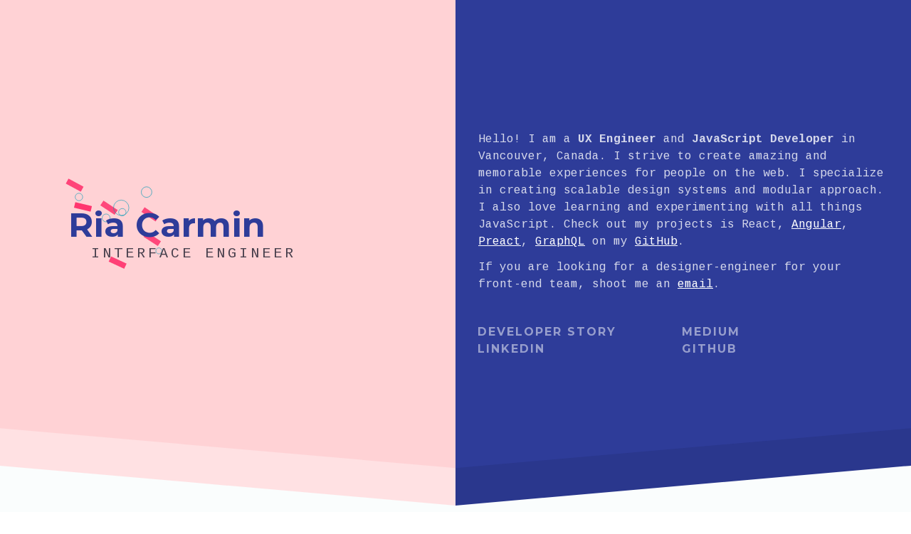

--- FILE ---
content_type: text/html; charset=UTF-8
request_url: http://riacarmin.com/
body_size: 9085
content:
<!DOCTYPE html><html><head><meta charset="utf-8"/><meta http-equiv="x-ua-compatible" content="ie=edge"/><meta name="viewport" content="width=device-width, initial-scale=1, shrink-to-fit=no"/><link rel="preload" href="/component---src-layouts-index-jsx-74597d95afc1f7022792.js" as="script"/><link rel="preload" href="/component---src-pages-index-js-8b66eac9e3751b7b8fc1.js" as="script"/><link rel="preload" href="/path---index-7fa87bfe750f11c1b797.js" as="script"/><link rel="preload" href="/app-7cd228e53454958fde76.js" as="script"/><link rel="preload" href="/commons-d41d8cd98f00b204e980.js" as="script"/><script id="webpack-manifest">/*<![CDATA[*/window.webpackManifest={"231608221292675":"app-7cd228e53454958fde76.js","162898551421021":"component---src-pages-404-js-9d81c548ff5cad887aac.js","35783957827783":"component---src-pages-index-js-8b66eac9e3751b7b8fc1.js","60335399758886":"path----91d3b4032dbbde35ab1a.js","254022195166212":"path---404-a0e39f21c11f6a62c5ab.js","142629428675168":"path---index-7fa87bfe750f11c1b797.js","178698757827068":"path---404-html-a0e39f21c11f6a62c5ab.js","79611799117203":"component---src-layouts-index-jsx-74597d95afc1f7022792.js"}/*]]>*/</script><title data-react-helmet="true">Ria Carmin | Interface Engineer</title><link data-react-helmet="true" rel="canonical" href="http://riacarmin.com"/><meta data-react-helmet="true" charset="utf-8"/><meta data-react-helmet="true" property="og:url" content="http://riacarmin.com"/><meta data-react-helmet="true" property="og:type" content="website"/><meta data-react-helmet="true" property="og:title" content="Ria Carmin | Interface Engineer"/><meta data-react-helmet="true" property="og:description" content="UX Engineer and JavaScript Developer in Vancouver, Canada. I strive to create amazing and memorable experiences for people on the web. I specialize in creating scalable design systems and modular approach. I also love learning and experimenting with all things JavaScript."/><meta data-react-helmet="true" property="og:image" content="https://images.contentful.com/mjjc4cn5846z/6p5shTWKVaoAoiy2yO04i2/cdc47fe47c42bdaa234a40b6a74cda5a/og_cover.png"/><meta data-react-helmet="true" property="fb:app_id" content="208088706603346"/><meta data-react-helmet="true" name="twitter:card" content="summary_large_image"/><meta data-react-helmet="true" name="twitter:site" content="@riacarmin"/><meta data-react-helmet="true" name="twitter:creator" content="@riacarmin"/><meta data-react-helmet="true" name="twitter:title" content="Ria Carmin | Interface Engineer"/><meta data-react-helmet="true" name="twitter:description" content="UX Engineer and JavaScript Developer in Vancouver, Canada. I strive to create amazing and memorable experiences for people on the web. I specialize in creating scalable design systems and modular approach. I also love learning and experimenting with all things JavaScript."/><meta data-react-helmet="true" name="twitter:image" content="https://images.contentful.com/mjjc4cn5846z/6p5shTWKVaoAoiy2yO04i2/cdc47fe47c42bdaa234a40b6a74cda5a/og_cover.png"/><script>(function(w,d,s,l,i){w[l]=w[l]||[];w[l].push({'gtm.start':
new Date().getTime(),event:'gtm.js'});var f=d.getElementsByTagName(s)[0],
j=d.createElement(s),dl=l!='dataLayer'?'&l='+l:'';j.async=true;j.src=
'https://www.googletagmanager.com/gtm.js?id='+i+dl;f.parentNode.insertBefore(j,f);
})(window,document,'script','dataLayer', 'GTM-M9FQPFL');</script><link rel="manifest" href="/manifest.json"/><meta name="theme-color" content="#2e3c99"/><link rel="sitemap" type="application/xml" href="/sitemap.xml"/><script>/*<![CDATA[*/!function(e,t,r){function n(){for(;d[0]&&"loaded"==d[0][f];)c=d.shift(),c[o]=!i.parentNode.insertBefore(c,i)}for(var s,a,c,d=[],i=e.scripts[0],o="onreadystatechange",f="readyState";s=r.shift();)a=e.createElement(t),"async"in i?(a.async=!1,e.head.appendChild(a)):i[f]?(d.push(a),a[o]=n):e.write("<"+t+' src="'+s+'" defer></'+t+">"),a.src=s}(document,"script",["/commons-d41d8cd98f00b204e980.js","/app-7cd228e53454958fde76.js","/path---index-7fa87bfe750f11c1b797.js","/component---src-pages-index-js-8b66eac9e3751b7b8fc1.js","/component---src-layouts-index-jsx-74597d95afc1f7022792.js"])/*]]>*/</script><style id="gatsby-inlined-css">@import url(https://fonts.googleapis.com/css?family=Montserrat:400,700|Cousine:400,700);.src-components-footer----style-module---footer---1dR78{background-color:#78c9cd;color:#fff}@media screen and (min-width:600px){.src-components-footer----style-module---footer---1dR78{height:4rem}}.src-components-footer----style-module---footer---1dR78 a{color:#fff;text-decoration:underline;font-weight:700}.src-components-footer----style-module---footer__inner---1IDtq{height:100%;max-width:74rem;margin:0 auto;padding:2rem}@media screen and (min-width:600px){.src-components-footer----style-module---footer__inner---1IDtq{display:flex;justify-content:space-between;align-items:center;padding:0}}.src-components-footer----style-module---footer__right---2L3Dm{text-align:center}@media screen and (min-width:600px){.src-components-footer----style-module---footer__right---2L3Dm{text-align:right}}.src-components-footer----style-module---footer__icon---2VLyh{display:inline-block;font-size:2rem;margin:1.25rem .75rem 0;line-height:0}@media screen and (min-width:600px){.src-components-footer----style-module---footer__icon---2VLyh{text-align:right;font-size:1.5rem;margin:0 0 0 .75rem}}assign-inputs("button", 'input[type="button"]', 'input[type="reset"]', 'input[type="submit"]'){appearance:none;background-color:#ff004c;border:0;border-radius:0;color:#fff;cursor:pointer;display:inline-block;font-family:Montserrat,sans-serif;font-size:.75em;text-transform:uppercase;letter-spacing:2px;-webkit-font-smoothing:antialiased;font-weight:700;line-height:1;padding:1.5em;text-decoration:none;transition:background-color .15s ease;user-select:none;vertical-align:middle;white-space:nowrap}assign-inputs("button", 'input[type="button"]', 'input[type="reset"]', 'input[type="submit"]'):focus,assign-inputs("button", 'input[type="button"]', 'input[type="reset"]', 'input[type="submit"]'):hover{background-color:shade(#ff004c,20%);color:#fff}assign-inputs("button", 'input[type="button"]', 'input[type="reset"]', 'input[type="submit"]'):disabled{cursor:not-allowed;opacity:.5}assign-inputs("button", 'input[type="button"]', 'input[type="reset"]', 'input[type="submit"]'):disabled:hover{background-color:#ff004c}fieldset{background-color:tint(#eeedf2,75%);border:1px solid #eeedf2;margin:0 0 .75em;padding:1.5em}input,label,select{display:block;font-family:Cousine,monospace;font-size:1em}label{font-weight:600;margin-bottom:.375em}label.required:after{content:"*"}label abbr{display:none}input:not([type]),input[type=color],input[type=date],input[type=datetime-local],input[type=datetime],input[type=email],input[type=month],input[type=number],input[type=password],input[type=search],input[type=tel],input[type=text],input[type=time],input[type=url],input[type=week],select[multiple=multiple],textarea{background-color:#fff;border:1px solid #eeedf2;border-radius:2px;box-shadow:inset 0 1px 3px rgba(0,0,0,.06);box-sizing:border-box;font-family:Cousine,monospace;font-size:1em;margin-bottom:.75em;padding:.5em;transition:border-color .15s ease;width:100%}input:not([type]):hover,input[type=color]:hover,input[type=date]:hover,input[type=datetime-local]:hover,input[type=datetime]:hover,input[type=email]:hover,input[type=month]:hover,input[type=number]:hover,input[type=password]:hover,input[type=search]:hover,input[type=tel]:hover,input[type=text]:hover,input[type=time]:hover,input[type=url]:hover,input[type=week]:hover,select[multiple=multiple]:hover,textarea:hover{border-color:shade(#eeedf2,20%)}input:not([type]):focus,input[type=color]:focus,input[type=date]:focus,input[type=datetime-local]:focus,input[type=datetime]:focus,input[type=email]:focus,input[type=month]:focus,input[type=number]:focus,input[type=password]:focus,input[type=search]:focus,input[type=tel]:focus,input[type=text]:focus,input[type=time]:focus,input[type=url]:focus,input[type=week]:focus,select[multiple=multiple]:focus,textarea:focus{border-color:#ff004c;box-shadow:inset 0 1px 3px rgba(0,0,0,.06),0 0 5px rgba(230,0,68,.7);outline:none}input:not([type]):disabled,input[type=color]:disabled,input[type=date]:disabled,input[type=datetime-local]:disabled,input[type=datetime]:disabled,input[type=email]:disabled,input[type=month]:disabled,input[type=number]:disabled,input[type=password]:disabled,input[type=search]:disabled,input[type=tel]:disabled,input[type=text]:disabled,input[type=time]:disabled,input[type=url]:disabled,input[type=week]:disabled,select[multiple=multiple]:disabled,textarea:disabled{background-color:shade(#fff,5%);cursor:not-allowed}input:not([type]):disabled:hover,input[type=color]:disabled:hover,input[type=date]:disabled:hover,input[type=datetime-local]:disabled:hover,input[type=datetime]:disabled:hover,input[type=email]:disabled:hover,input[type=month]:disabled:hover,input[type=number]:disabled:hover,input[type=password]:disabled:hover,input[type=search]:disabled:hover,input[type=tel]:disabled:hover,input[type=text]:disabled:hover,input[type=time]:disabled:hover,input[type=url]:disabled:hover,input[type=week]:disabled:hover,select[multiple=multiple]:disabled:hover,textarea:disabled:hover{border:1px solid #eeedf2}textarea{resize:vertical}input[type=search]{appearance:none}input[type=checkbox],input[type=radio]{display:inline;margin-right:.375em}input[type=checkbox]+label,input[type=radio]+label{display:inline-block}input[type=file]{margin-bottom:.75em;width:100%}select{margin-bottom:1.5em;max-width:100%;width:auto}ol,ul{list-style-type:none;margin:0;padding:0}dl{margin-bottom:.75em}dl dt{font-weight:700;margin-top:.75em}dl dd{margin:0}table{border-collapse:collapse;font-feature-settings:"kern","liga","tnum";margin:.75em 0;table-layout:fixed;width:100%}th{border-bottom:1px solid shade(#eeedf2,25%);font-weight:600;text-align:left}td,th{padding:.75em 0}td{border-bottom:1px solid #eeedf2}td,th,tr{vertical-align:middle}body{color:#525059;font-family:Cousine,monospace;font-feature-settings:"kern","liga","pnum";font-size:1em;line-height:1.5;font-weight:300}h1,h2,h3,h4,h5,h6{font-family:Montserrat,sans-serif;font-size:1em;line-height:1.2;margin:0 0 .75em;text-transform:uppercase;letter-spacing:2px;font-weight:400}h1,h2{font-weight:700}p{margin:0 0 .75em}a{color:#ff004c;text-decoration:none;transition:color .15s ease}a:active,a:focus,a:hover{color:shade(#ff004c,25%)}hr{border-bottom:1px solid #eeedf2;border-left:0;border-right:0;border-top:0;margin:1.5em 0}img,picture{margin:0;max-width:100%}.square__animation__1{animation:spin-1 30s infinite,bounce-1 6s alternate infinite}.square__animation__2{animation:spin-2 32s infinite,bounce-2 8s alternate infinite}.square__animation__3{animation:spin-3 34s infinite,bounce-3 10s alternate infinite}.square__animation__4{animation:spin-4 36s infinite,bounce-4 12s alternate infinite}.square__animation__5{animation:spin-5 38s infinite,bounce-5 14s alternate infinite}.square__animation__6{animation:spin-6 40s infinite,bounce-6 16s alternate infinite}.square__animation__7{animation:spin-7 42s infinite,bounce-7 18s alternate infinite}.square__animation__8{animation:spin-8 44s infinite,bounce-8 20s alternate infinite}.square__animation__9{animation:spin-9 46s infinite,bounce-9 22s alternate infinite}.square__animation__10{animation:spin-10 48s infinite,bounce-10 24s alternate infinite}@keyframes bounce-1{0%{bottom:2rem;transform:translateX(0)}to{bottom:6rem;transform:translateX(10%)}}@keyframes spin-1{0%{transform:rotate(10deg)}to{transform:rotate(370deg)}}@keyframes bounce-2{0%{bottom:3rem;transform:translateX(0)}to{bottom:7rem;transform:translateX(20%)}}@keyframes spin-2{0%{transform:rotate(20deg)}to{transform:rotate(380deg)}}@keyframes bounce-3{0%{bottom:4rem;transform:translateX(0)}to{bottom:8rem;transform:translateX(30%)}}@keyframes spin-3{0%{transform:rotate(30deg)}to{transform:rotate(390deg)}}@keyframes bounce-4{0%{bottom:5rem;transform:translateX(0)}to{bottom:9rem;transform:translateX(40%)}}@keyframes spin-4{0%{transform:rotate(40deg)}to{transform:rotate(400deg)}}@keyframes bounce-5{0%{bottom:6rem;transform:translateX(0)}to{bottom:10rem;transform:translateX(50%)}}@keyframes spin-5{0%{transform:rotate(50deg)}to{transform:rotate(410deg)}}@keyframes bounce-6{0%{bottom:7rem;transform:translateX(0)}to{bottom:11rem;transform:translateX(60%)}}@keyframes spin-6{0%{transform:rotate(60deg)}to{transform:rotate(420deg)}}@keyframes bounce-7{0%{bottom:8rem;transform:translateX(0)}to{bottom:12rem;transform:translateX(70%)}}@keyframes spin-7{0%{transform:rotate(70deg)}to{transform:rotate(430deg)}}@keyframes bounce-8{0%{bottom:9rem;transform:translateX(0)}to{bottom:13rem;transform:translateX(80%)}}@keyframes spin-8{0%{transform:rotate(80deg)}to{transform:rotate(440deg)}}@keyframes bounce-9{0%{bottom:10rem;transform:translateX(0)}to{bottom:14rem;transform:translateX(90%)}}@keyframes spin-9{0%{transform:rotate(90deg)}to{transform:rotate(450deg)}}@keyframes bounce-10{0%{bottom:11rem;transform:translateX(0)}to{bottom:15rem;transform:translateX(100%)}}@keyframes spin-10{0%{transform:rotate(100deg)}to{transform:rotate(460deg)}}*{box-sizing:border-box}body,html{margin:0}#___gatsby,.view,body,html{height:100%;width:100%}.src-components-cover----style-module---cover__leftColumn---2OtNo,.src-components-cover----style-module---cover__rightColumn---3yMkN{padding:2rem;overflow:hidden;position:relative}.src-components-cover----style-module---cover__leftColumn---2OtNo:after,.src-components-cover----style-module---cover__rightColumn---3yMkN:after{clear:both;content:"";display:table}@media screen and (min-width:600px){.src-components-cover----style-module---cover__leftColumn---2OtNo,.src-components-cover----style-module---cover__rightColumn---3yMkN{display:inline-block;width:50%;vertical-align:top}}.src-components-cover----style-module---cover__leftColumn---2OtNo{background-color:#ffd2d5}@media screen and (max-width:600px){.src-components-cover----style-module---cover__leftColumn---2OtNo{height:600px}}.src-components-cover----style-module---cover__rightColumn---3yMkN{background-color:#2e3c99}.src-components-cover----style-module---cover__skewed---3cMZ1{height:8.75em;width:110%;position:absolute}@media screen and (max-width:600px){.src-components-cover----style-module---cover__skewed---3cMZ1{display:none}}.src-components-cover----style-module---cover__skewed__left__1---1DzXj{right:-4px;transform:rotate(5deg);background-color:#ffe1e3;bottom:-3em}.src-components-cover----style-module---cover__skewed__right__1---2GLJr{left:-4px;transform:rotate(-5deg);background-color:#2a378d;bottom:-3em}.src-components-cover----style-module---cover__skewed__left__2---hZFbw{right:4px;transform:rotate(5deg);background-color:#fafdfd;bottom:-6.25em}.src-components-cover----style-module---cover__skewed__right__2---3zN-a{left:4px;transform:rotate(-5deg);background-color:#fafdfd;bottom:-6.25em}.src-components-name----style-module---name---3XFFi{height:100%;width:100%;margin:0 auto;padding:1em 0;position:relative;z-index:20;display:flex;flex-direction:column;justify-content:center}@media screen and (min-width:600px){.src-components-name----style-module---name---3XFFi{padding-left:4rem}}.src-components-name----style-module---name__name---lYnat{text-transform:capitalize;letter-spacing:0;font-size:3em;margin-bottom:0;color:#2e3c99}.src-components-name----style-module---name__title---1mozt{color:#473f4c;font-size:1.25em;font-weight:400;letter-spacing:4px;font-family:Cousine,monospace}@media screen and (min-width:600px){.src-components-name----style-module---name__title---1mozt{margin-bottom:4rem;padding-left:2rem}}.src-components-about----style-module---about---2DE7y{color:hsla(0,0%,100%,.8)}.src-components-about----style-module---about__inner---30Cal{z-index:10;position:relative;width:100%;height:100%;display:flex;flex-direction:column;justify-content:center}.src-components-about----style-module---about__inner---30Cal a{color:#fff;text-decoration:underline}.src-components-about----style-module---about__title---1JBzu{color:hsla(0,0%,100%,.35)}@media screen and (min-width:600px){.src-components-about----style-module---about__title---1JBzu{font-size:13em;text-transform:capitalize;opacity:.28;margin-bottom:0}}.src-components-navigation----style-module---navigation---2O6Je{padding:0;margin:2rem 0}.src-components-navigation----style-module---navigation__item---2S1nh{display:block;width:50%;float:left;margin-left:-1px}@media screen and (max-width:600px){.src-components-navigation----style-module---navigation__item---2S1nh{display:inline-block;width:50%;margin-bottom:.5rem;text-align:center}}.src-components-navigation----style-module---navigation__item---2S1nh a{font-family:Montserrat,sans-serif;font-size:1em;font-weight:700;line-height:1.2;text-transform:uppercase;text-decoration:none;letter-spacing:2px;color:hsla(0,0%,100%,.5)}.src-components-navigation----style-module---navigation__item---2S1nh a:hover{color:hsla(0,0%,100%,.8)}.src-components-projects----style-module---projects---3ZTBR{position:relative;min-height:37rem;padding-bottom:2rem;background:#fafdfd;background:-webkit-linear-gradient(180deg,#fafdfd,#8bd0d4);background:linear-gradient(180deg,#fafdfd,#8bd0d4)}@media screen and (min-width:74rem){.src-components-projects----style-module---projects---3ZTBR{padding-bottom:20rem}}.src-components-projects----style-module---projects__inner---2mHSe{margin:0 auto;max-width:74rem;padding:0 2rem;padding-top:6rem}.src-components-projects----style-module---projects__grid---3oynd{display:grid;grid-gap:2rem;grid-template-columns:repeat(auto-fill,minmax(16rem,auto))}@media screen and (min-width:74rem){.src-components-projects----style-module---projects__grid---3oynd{grid-auto-rows:22rem}}.src-components-projects----style-module---projects__card---30CWk{background-color:#fff;position:relative;margin-bottom:2rem;border:1px solid #78c9cd}.src-components-projects----style-module---projects__card---30CWk:after{clear:both;content:"";display:table}@media screen and (min-width:74rem){.src-components-projects----style-module---projects__card---30CWk{padding:2rem}}.src-components-projects----style-module---projects__card__icon__github---z03Lw,.src-components-projects----style-module---projects__card__icon__medium---17-V3{height:2.25rem;width:2.25rem!important;padding:.5rem;position:absolute;top:-1rem;right:1rem;color:#fff;display:inline-block;border-radius:50%}.src-components-projects----style-module---projects__card__icon__github---z03Lw{background-color:#000}.src-components-projects----style-module---projects__card__icon__medium---17-V3{background-color:#66cdaa}.src-components-projects----style-module---projects__card__image---39cYt{width:100%}@media screen and (min-width:74rem){.src-components-projects----style-module---projects__card__image---39cYt{position:absolute;width:100%;bottom:-1rem;left:-1rem;z-index:0;border:1px solid #78c9cd}}.src-components-projects----style-module---projects__card__title---1Yq3o{color:#ff004c;font-family:Montserrat,sans-serif;text-transform:uppercase;font-weight:700;font-size:1rem}@media screen and (max-width:74rem){.src-components-projects----style-module---projects__card__title---1Yq3o{margin:1rem;margin-top:2rem}}@media screen and (max-width:74rem){.src-components-projects----style-module---projects__card---30CWk p{margin:1rem}}.src-components-projects----style-module---square---17X1Q{fill-rule:evenodd;clip-rule:evenodd;stroke-linejoin:round;stroke-miterlimit:1.41421;position:absolute}@media screen and (max-width:74rem){.src-components-projects----style-module---square---17X1Q{display:none}}.src-components-projects----style-module---square__path__1---5lCze{fill:#9dd8db}.src-components-projects----style-module---square__path__2---3iFmi{fill:#c2e7e9}.src-components-projects----style-module---square__gradient__start---pEUjW{stop-color:#8bd0d4}.src-components-projects----style-module---square__gradient__end---4OPZy{stop-color:#b0dfe2}</style></head><body><noscript><iframe
  src="https://www.googletagmanager.com/ns.html?id=GTM-M9FQPFL"
  height="0"
  width="0"
  style="display: none; visibility: hidden"
></iframe></noscript><div id="___gatsby"><div data-reactroot="" data-reactid="1" data-react-checksum="1915727397"><!-- react-empty: 2 --><main class="view" data-reactid="3"><section data-reactid="4"><div class="src-components-cover----style-module---cover__leftColumn---2OtNo" data-reactid="5"><div class="src-components-name----style-module---name---3XFFi" data-reactid="6"><h1 class="src-components-name----style-module---name__name---lYnat" data-reactid="7">Ria Carmin</h1><h2 class="src-components-name----style-module---name__title---1mozt" data-reactid="8">interface engineer</h2></div><canvas style="position:absolute;top:0;left:0;" data-reactid="9"></canvas><div class="src-components-cover----style-module---cover__skewed---3cMZ1 src-components-cover----style-module---cover__skewed__left__1---1DzXj" data-reactid="10"> </div><div class="src-components-cover----style-module---cover__skewed---3cMZ1 src-components-cover----style-module---cover__skewed__left__2---hZFbw" data-reactid="11"> </div></div><div class="src-components-cover----style-module---cover__rightColumn---3yMkN" data-reactid="12"><section class="src-components-about----style-module---about---2DE7y src-components-about----style-module---about__inner---30Cal" data-reactid="13"><article data-reactid="14"><p>Hello! I am a <strong>UX Engineer</strong> and <strong>JavaScript Developer</strong> in Vancouver, Canada. I strive to create amazing and memorable experiences for people on the web. I specialize in creating scalable design systems and modular approach. I also love learning and experimenting with all things JavaScript. Check out my projects is React, <a href="https://github.com/AkimaLunar/ng-meenk">Angular</a>, <a href="https://github.com/AkimaLunar/pretty-prism-preact">Preact</a>, <a href="https://github.com/AkimaLunar/pretty-prism-node">GraphQL</a> on my <a href="https://github.com/AkimaLunar">GitHub</a>.</p>
<p>If you are looking for a designer-engineer for your front-end team, shoot me an <a href="mailto:riacarmin@gmail.com">email</a>.</p></article><ul class="src-components-navigation----style-module---navigation---2O6Je" data-reactid="15"><li class="src-components-navigation----style-module---navigation__item---2S1nh" data-reactid="16"><a href="https://stackoverflow.com/users/story/4619102" target="_blank" data-reactid="17">Developer Story</a></li><li class="src-components-navigation----style-module---navigation__item---2S1nh" data-reactid="18"><a href="https://medium.com/@riacarmin" target="_blank" data-reactid="19">Medium</a></li><li class="src-components-navigation----style-module---navigation__item---2S1nh" data-reactid="20"><a href="https://www.linkedin.com/in/riacarmin/" target="_blank" data-reactid="21">LinkedIn</a></li><li class="src-components-navigation----style-module---navigation__item---2S1nh" data-reactid="22"><a href="https://github.com/AkimaLunar/" target="_blank" data-reactid="23">Github</a></li></ul></section><div class="src-components-cover----style-module---cover__skewed---3cMZ1 src-components-cover----style-module---cover__skewed__right__1---2GLJr" data-reactid="24"> </div><div class="src-components-cover----style-module---cover__skewed---3cMZ1 src-components-cover----style-module---cover__skewed__right__2---3zN-a" data-reactid="25"> </div></div></section><section class="src-components-projects----style-module---projects---3ZTBR" data-reactid="26"><div class="src-components-projects----style-module---projects__inner---2mHSe" data-reactid="27"><div class="src-components-projects----style-module---projects__grid---3oynd" data-reactid="28"><a class="src-components-projects----style-module---projects__card---30CWk" target="_blank" href="https://akimalunar.github.io/d3-median-income-partisanship/" data-reactid="29"><article style="line-height:0;" data-reactid="30"><svg aria-hidden="true" data-prefix="fab" data-icon="github" class="svg-inline--fa fa-github fa-w-16 src-components-projects----style-module---projects__card__icon__github---z03Lw" role="img" xmlns="http://www.w3.org/2000/svg" viewBox="0 0 496 512" data-reactid="31"><path fill="currentColor" d="M165.9 397.4c0 2-2.3 3.6-5.2 3.6-3.3.3-5.6-1.3-5.6-3.6 0-2 2.3-3.6 5.2-3.6 3-.3 5.6 1.3 5.6 3.6zm-31.1-4.5c-.7 2 1.3 4.3 4.3 4.9 2.6 1 5.6 0 6.2-2s-1.3-4.3-4.3-5.2c-2.6-.7-5.5.3-6.2 2.3zm44.2-1.7c-2.9.7-4.9 2.6-4.6 4.9.3 2 2.9 3.3 5.9 2.6 2.9-.7 4.9-2.6 4.6-4.6-.3-1.9-3-3.2-5.9-2.9zM244.8 8C106.1 8 0 113.3 0 252c0 110.9 69.8 205.8 169.5 239.2 12.8 2.3 17.3-5.6 17.3-12.1 0-6.2-.3-40.4-.3-61.4 0 0-70 15-84.7-29.8 0 0-11.4-29.1-27.8-36.6 0 0-22.9-15.7 1.6-15.4 0 0 24.9 2 38.6 25.8 21.9 38.6 58.6 27.5 72.9 20.9 2.3-16 8.8-27.1 16-33.7-55.9-6.2-112.3-14.3-112.3-110.5 0-27.5 7.6-41.3 23.6-58.9-2.6-6.5-11.1-33.3 2.6-67.9 20.9-6.5 69 27 69 27 20-5.6 41.5-8.5 62.8-8.5s42.8 2.9 62.8 8.5c0 0 48.1-33.6 69-27 13.7 34.7 5.2 61.4 2.6 67.9 16 17.7 25.8 31.5 25.8 58.9 0 96.5-58.9 104.2-114.8 110.5 9.2 7.9 17 22.9 17 46.4 0 33.7-.3 75.4-.3 83.6 0 6.5 4.6 14.4 17.3 12.1C428.2 457.8 496 362.9 496 252 496 113.3 383.5 8 244.8 8zM97.2 352.9c-1.3 1-1 3.3.7 5.2 1.6 1.6 3.9 2.3 5.2 1 1.3-1 1-3.3-.7-5.2-1.6-1.6-3.9-2.3-5.2-1zm-10.8-8.1c-.7 1.3.3 2.9 2.3 3.9 1.6 1 3.6.7 4.3-.7.7-1.3-.3-2.9-2.3-3.9-2-.6-3.6-.3-4.3.7zm32.4 35.6c-1.6 1.3-1 4.3 1.3 6.2 2.3 2.3 5.2 2.6 6.5 1 1.3-1.3.7-4.3-1.3-6.2-2.2-2.3-5.2-2.6-6.5-1zm-11.4-14.7c-1.6 1-1.6 3.6 0 5.9 1.6 2.3 4.3 3.3 5.6 2.3 1.6-1.3 1.6-3.9 0-6.2-1.4-2.3-4-3.3-5.6-2z" data-reactid="32"></path></svg><h3 class="src-components-projects----style-module---projects__card__title---1Yq3o" data-reactid="33">D3.js data visualization </h3><img src="https:////images.contentful.com/mjjc4cn5846z/2f4DOj8DJqoSuusiQM8SIE/e2a71df7828ee274ea2eda1b7b5850a0/Capture.PNG?w=600&amp;h=600&amp;fl=progressive&amp;q=50&amp;fit=scale" class="src-components-projects----style-module---projects__card__image---39cYt" data-reactid="34"/></article></a><a class="src-components-projects----style-module---projects__card---30CWk" target="_blank" href="https://github.com/AkimaLunar/ng-meenk" data-reactid="35"><article style="line-height:0;" data-reactid="36"><svg aria-hidden="true" data-prefix="fab" data-icon="github" class="svg-inline--fa fa-github fa-w-16 src-components-projects----style-module---projects__card__icon__github---z03Lw" role="img" xmlns="http://www.w3.org/2000/svg" viewBox="0 0 496 512" data-reactid="37"><path fill="currentColor" d="M165.9 397.4c0 2-2.3 3.6-5.2 3.6-3.3.3-5.6-1.3-5.6-3.6 0-2 2.3-3.6 5.2-3.6 3-.3 5.6 1.3 5.6 3.6zm-31.1-4.5c-.7 2 1.3 4.3 4.3 4.9 2.6 1 5.6 0 6.2-2s-1.3-4.3-4.3-5.2c-2.6-.7-5.5.3-6.2 2.3zm44.2-1.7c-2.9.7-4.9 2.6-4.6 4.9.3 2 2.9 3.3 5.9 2.6 2.9-.7 4.9-2.6 4.6-4.6-.3-1.9-3-3.2-5.9-2.9zM244.8 8C106.1 8 0 113.3 0 252c0 110.9 69.8 205.8 169.5 239.2 12.8 2.3 17.3-5.6 17.3-12.1 0-6.2-.3-40.4-.3-61.4 0 0-70 15-84.7-29.8 0 0-11.4-29.1-27.8-36.6 0 0-22.9-15.7 1.6-15.4 0 0 24.9 2 38.6 25.8 21.9 38.6 58.6 27.5 72.9 20.9 2.3-16 8.8-27.1 16-33.7-55.9-6.2-112.3-14.3-112.3-110.5 0-27.5 7.6-41.3 23.6-58.9-2.6-6.5-11.1-33.3 2.6-67.9 20.9-6.5 69 27 69 27 20-5.6 41.5-8.5 62.8-8.5s42.8 2.9 62.8 8.5c0 0 48.1-33.6 69-27 13.7 34.7 5.2 61.4 2.6 67.9 16 17.7 25.8 31.5 25.8 58.9 0 96.5-58.9 104.2-114.8 110.5 9.2 7.9 17 22.9 17 46.4 0 33.7-.3 75.4-.3 83.6 0 6.5 4.6 14.4 17.3 12.1C428.2 457.8 496 362.9 496 252 496 113.3 383.5 8 244.8 8zM97.2 352.9c-1.3 1-1 3.3.7 5.2 1.6 1.6 3.9 2.3 5.2 1 1.3-1 1-3.3-.7-5.2-1.6-1.6-3.9-2.3-5.2-1zm-10.8-8.1c-.7 1.3.3 2.9 2.3 3.9 1.6 1 3.6.7 4.3-.7.7-1.3-.3-2.9-2.3-3.9-2-.6-3.6-.3-4.3.7zm32.4 35.6c-1.6 1.3-1 4.3 1.3 6.2 2.3 2.3 5.2 2.6 6.5 1 1.3-1.3.7-4.3-1.3-6.2-2.2-2.3-5.2-2.6-6.5-1zm-11.4-14.7c-1.6 1-1.6 3.6 0 5.9 1.6 2.3 4.3 3.3 5.6 2.3 1.6-1.3 1.6-3.9 0-6.2-1.4-2.3-4-3.3-5.6-2z" data-reactid="38"></path></svg><h3 class="src-components-projects----style-module---projects__card__title---1Yq3o" data-reactid="39">Angular 4 + Node.js</h3><img src="https:////images.contentful.com/mjjc4cn5846z/3Krl0xcsVOYcMs4g8qaAe8/e2a71df7828ee274ea2eda1b7b5850a0/cover.png?w=600&amp;h=600&amp;fl=progressive&amp;q=50&amp;fit=scale" class="src-components-projects----style-module---projects__card__image---39cYt" data-reactid="40"/></article></a><a class="src-components-projects----style-module---projects__card---30CWk" target="_blank" href="https://github.com/AkimaLunar/pretty-prism-preact" data-reactid="41"><article style="line-height:0;" data-reactid="42"><svg aria-hidden="true" data-prefix="fab" data-icon="github" class="svg-inline--fa fa-github fa-w-16 src-components-projects----style-module---projects__card__icon__github---z03Lw" role="img" xmlns="http://www.w3.org/2000/svg" viewBox="0 0 496 512" data-reactid="43"><path fill="currentColor" d="M165.9 397.4c0 2-2.3 3.6-5.2 3.6-3.3.3-5.6-1.3-5.6-3.6 0-2 2.3-3.6 5.2-3.6 3-.3 5.6 1.3 5.6 3.6zm-31.1-4.5c-.7 2 1.3 4.3 4.3 4.9 2.6 1 5.6 0 6.2-2s-1.3-4.3-4.3-5.2c-2.6-.7-5.5.3-6.2 2.3zm44.2-1.7c-2.9.7-4.9 2.6-4.6 4.9.3 2 2.9 3.3 5.9 2.6 2.9-.7 4.9-2.6 4.6-4.6-.3-1.9-3-3.2-5.9-2.9zM244.8 8C106.1 8 0 113.3 0 252c0 110.9 69.8 205.8 169.5 239.2 12.8 2.3 17.3-5.6 17.3-12.1 0-6.2-.3-40.4-.3-61.4 0 0-70 15-84.7-29.8 0 0-11.4-29.1-27.8-36.6 0 0-22.9-15.7 1.6-15.4 0 0 24.9 2 38.6 25.8 21.9 38.6 58.6 27.5 72.9 20.9 2.3-16 8.8-27.1 16-33.7-55.9-6.2-112.3-14.3-112.3-110.5 0-27.5 7.6-41.3 23.6-58.9-2.6-6.5-11.1-33.3 2.6-67.9 20.9-6.5 69 27 69 27 20-5.6 41.5-8.5 62.8-8.5s42.8 2.9 62.8 8.5c0 0 48.1-33.6 69-27 13.7 34.7 5.2 61.4 2.6 67.9 16 17.7 25.8 31.5 25.8 58.9 0 96.5-58.9 104.2-114.8 110.5 9.2 7.9 17 22.9 17 46.4 0 33.7-.3 75.4-.3 83.6 0 6.5 4.6 14.4 17.3 12.1C428.2 457.8 496 362.9 496 252 496 113.3 383.5 8 244.8 8zM97.2 352.9c-1.3 1-1 3.3.7 5.2 1.6 1.6 3.9 2.3 5.2 1 1.3-1 1-3.3-.7-5.2-1.6-1.6-3.9-2.3-5.2-1zm-10.8-8.1c-.7 1.3.3 2.9 2.3 3.9 1.6 1 3.6.7 4.3-.7.7-1.3-.3-2.9-2.3-3.9-2-.6-3.6-.3-4.3.7zm32.4 35.6c-1.6 1.3-1 4.3 1.3 6.2 2.3 2.3 5.2 2.6 6.5 1 1.3-1.3.7-4.3-1.3-6.2-2.2-2.3-5.2-2.6-6.5-1zm-11.4-14.7c-1.6 1-1.6 3.6 0 5.9 1.6 2.3 4.3 3.3 5.6 2.3 1.6-1.3 1.6-3.9 0-6.2-1.4-2.3-4-3.3-5.6-2z" data-reactid="44"></path></svg><h3 class="src-components-projects----style-module---projects__card__title---1Yq3o" data-reactid="45">Preact + GraphQL</h3><img src="https:////images.contentful.com/mjjc4cn5846z/3m0u8P4ILCcGqUkoOqoOca/e2a71df7828ee274ea2eda1b7b5850a0/Screenshot_20180218-184455.png?w=600&amp;h=600&amp;fl=progressive&amp;q=50&amp;fit=scale" class="src-components-projects----style-module---projects__card__image---39cYt" data-reactid="46"/></article></a><a class="src-components-projects----style-module---projects__card---30CWk" target="_blank" href="https://blog.prototypr.io/sass-maps-to-ui-components-f14e1f34412e" data-reactid="47"><article style="line-height:1.5;" data-reactid="48"><svg aria-hidden="true" data-prefix="fab" data-icon="medium-m" class="svg-inline--fa fa-medium-m fa-w-16 src-components-projects----style-module---projects__card__icon__medium---17-V3" role="img" xmlns="http://www.w3.org/2000/svg" viewBox="0 0 512 512" data-reactid="49"><path fill="currentColor" d="M71.5 142.3c.6-5.9-1.7-11.8-6.1-15.8L20.3 72.1V64h140.2l108.4 237.7L364.2 64h133.7v8.1l-38.6 37c-3.3 2.5-5 6.7-4.3 10.8v272c-.7 4.1 1 8.3 4.3 10.8l37.7 37v8.1H307.3v-8.1l39.1-37.9c3.8-3.8 3.8-5 3.8-10.8V171.2L241.5 447.1h-14.7L100.4 171.2v184.9c-1.1 7.8 1.5 15.6 7 21.2l50.8 61.6v8.1h-144v-8L65 377.3c5.4-5.6 7.9-13.5 6.5-21.2V142.3z" data-reactid="50"></path></svg><h3 class="src-components-projects----style-module---projects__card__title---1Yq3o" data-reactid="51">Sass Maps to UI Components</h3><p data-reactid="52">Maps are a hugely under-appreciated feature of Sass. Using Sass Maps can automate generating UI elements and improve the design consistency across your application.</p></article></a></div><svg class="src-components-projects----style-module---square---17X1Q square__animation__5" width="80px" height="80px" version="1.1" xmlns="http://www.w3.org/2000/svg" style="left:15.043927888723129%;will-change:transform;" data-reactid="53"><defs data-reactid="54"><linearGradient id="Gradient" data-reactid="55"><stop class="square src-components-projects----style-module---square__gradient__start---pEUjW" offset="0%" data-reactid="56"></stop><stop class="src-components-projects----style-module---square__gradient__end---4OPZy" offset="100%" data-reactid="57"></stop></linearGradient></defs><rect x="2" y="11.2" width="58" height="66.828" fill="url(#Gradient)" data-reactid="58"></rect><path class="src-components-projects----style-module---square__path__2---3iFmi" d="M60,78l18,-6.914l-0.038,-69.086l-17.962,9.2l0,66.8Z" data-reactid="59"></path><path class="src-components-projects----style-module---square__path__1---5lCze" d="M2,11.2l13.351,-9.2l62.649,0l-18,9.2l-58,0Z" data-reactid="60"></path></svg><svg class="src-components-projects----style-module---square---17X1Q square__animation__7" width="80px" height="80px" version="1.1" xmlns="http://www.w3.org/2000/svg" style="left:33.67617020171849%;will-change:transform;" data-reactid="61"><defs data-reactid="62"><linearGradient id="Gradient" data-reactid="63"><stop class="square src-components-projects----style-module---square__gradient__start---pEUjW" offset="0%" data-reactid="64"></stop><stop class="src-components-projects----style-module---square__gradient__end---4OPZy" offset="100%" data-reactid="65"></stop></linearGradient></defs><rect x="2" y="11.2" width="58" height="66.828" fill="url(#Gradient)" data-reactid="66"></rect><path class="src-components-projects----style-module---square__path__2---3iFmi" d="M60,78l18,-6.914l-0.038,-69.086l-17.962,9.2l0,66.8Z" data-reactid="67"></path><path class="src-components-projects----style-module---square__path__1---5lCze" d="M2,11.2l13.351,-9.2l62.649,0l-18,9.2l-58,0Z" data-reactid="68"></path></svg><svg class="src-components-projects----style-module---square---17X1Q square__animation__4" width="80px" height="80px" version="1.1" xmlns="http://www.w3.org/2000/svg" style="left:20.13010557615904%;will-change:transform;" data-reactid="69"><defs data-reactid="70"><linearGradient id="Gradient" data-reactid="71"><stop class="square src-components-projects----style-module---square__gradient__start---pEUjW" offset="0%" data-reactid="72"></stop><stop class="src-components-projects----style-module---square__gradient__end---4OPZy" offset="100%" data-reactid="73"></stop></linearGradient></defs><rect x="2" y="11.2" width="58" height="66.828" fill="url(#Gradient)" data-reactid="74"></rect><path class="src-components-projects----style-module---square__path__2---3iFmi" d="M60,78l18,-6.914l-0.038,-69.086l-17.962,9.2l0,66.8Z" data-reactid="75"></path><path class="src-components-projects----style-module---square__path__1---5lCze" d="M2,11.2l13.351,-9.2l62.649,0l-18,9.2l-58,0Z" data-reactid="76"></path></svg><svg class="src-components-projects----style-module---square---17X1Q square__animation__7" width="80px" height="80px" version="1.1" xmlns="http://www.w3.org/2000/svg" style="left:39.951824658250956%;will-change:transform;" data-reactid="77"><defs data-reactid="78"><linearGradient id="Gradient" data-reactid="79"><stop class="square src-components-projects----style-module---square__gradient__start---pEUjW" offset="0%" data-reactid="80"></stop><stop class="src-components-projects----style-module---square__gradient__end---4OPZy" offset="100%" data-reactid="81"></stop></linearGradient></defs><rect x="2" y="11.2" width="58" height="66.828" fill="url(#Gradient)" data-reactid="82"></rect><path class="src-components-projects----style-module---square__path__2---3iFmi" d="M60,78l18,-6.914l-0.038,-69.086l-17.962,9.2l0,66.8Z" data-reactid="83"></path><path class="src-components-projects----style-module---square__path__1---5lCze" d="M2,11.2l13.351,-9.2l62.649,0l-18,9.2l-58,0Z" data-reactid="84"></path></svg><svg class="src-components-projects----style-module---square---17X1Q square__animation__2" width="80px" height="80px" version="1.1" xmlns="http://www.w3.org/2000/svg" style="left:37.26334096909192%;will-change:transform;" data-reactid="85"><defs data-reactid="86"><linearGradient id="Gradient" data-reactid="87"><stop class="square src-components-projects----style-module---square__gradient__start---pEUjW" offset="0%" data-reactid="88"></stop><stop class="src-components-projects----style-module---square__gradient__end---4OPZy" offset="100%" data-reactid="89"></stop></linearGradient></defs><rect x="2" y="11.2" width="58" height="66.828" fill="url(#Gradient)" data-reactid="90"></rect><path class="src-components-projects----style-module---square__path__2---3iFmi" d="M60,78l18,-6.914l-0.038,-69.086l-17.962,9.2l0,66.8Z" data-reactid="91"></path><path class="src-components-projects----style-module---square__path__1---5lCze" d="M2,11.2l13.351,-9.2l62.649,0l-18,9.2l-58,0Z" data-reactid="92"></path></svg><svg class="src-components-projects----style-module---square---17X1Q square__animation__7" width="80px" height="80px" version="1.1" xmlns="http://www.w3.org/2000/svg" style="left:33.90513863608378%;will-change:transform;" data-reactid="93"><defs data-reactid="94"><linearGradient id="Gradient" data-reactid="95"><stop class="square src-components-projects----style-module---square__gradient__start---pEUjW" offset="0%" data-reactid="96"></stop><stop class="src-components-projects----style-module---square__gradient__end---4OPZy" offset="100%" data-reactid="97"></stop></linearGradient></defs><rect x="2" y="11.2" width="58" height="66.828" fill="url(#Gradient)" data-reactid="98"></rect><path class="src-components-projects----style-module---square__path__2---3iFmi" d="M60,78l18,-6.914l-0.038,-69.086l-17.962,9.2l0,66.8Z" data-reactid="99"></path><path class="src-components-projects----style-module---square__path__1---5lCze" d="M2,11.2l13.351,-9.2l62.649,0l-18,9.2l-58,0Z" data-reactid="100"></path></svg></div></section></main><footer class="src-components-footer----style-module---footer---1dR78" data-reactid="101"><div class="src-components-footer----style-module---footer__inner---1IDtq" data-reactid="102"><div data-reactid="103"><!-- react-text: 104 -->Ria Carmin ©<!-- /react-text --><!-- react-text: 105 -->2018<!-- /react-text --></div><div data-reactid="106"><!-- react-text: 107 -->Build with <!-- /react-text --><a href="https://www.gatsbyjs.org/" data-reactid="108">Gatsby</a><!-- react-text: 109 --> and <!-- /react-text --><a href="https://www.contentful.com/" data-reactid="110">Contentful</a><!-- react-text: 111 -->.<!-- /react-text --></div><div class="src-components-footer----style-module---footer__right---2L3Dm" data-reactid="112"><ul data-reactid="113"><li class="src-components-footer----style-module---footer__icon---2VLyh" data-reactid="114"><a href="https://github.com/AkimaLunar/" target="_blank" data-reactid="115"><svg aria-hidden="true" data-prefix="fab" data-icon="github" class="svg-inline--fa fa-github fa-w-16 " role="img" xmlns="http://www.w3.org/2000/svg" viewBox="0 0 496 512" data-reactid="116"><path fill="currentColor" d="M165.9 397.4c0 2-2.3 3.6-5.2 3.6-3.3.3-5.6-1.3-5.6-3.6 0-2 2.3-3.6 5.2-3.6 3-.3 5.6 1.3 5.6 3.6zm-31.1-4.5c-.7 2 1.3 4.3 4.3 4.9 2.6 1 5.6 0 6.2-2s-1.3-4.3-4.3-5.2c-2.6-.7-5.5.3-6.2 2.3zm44.2-1.7c-2.9.7-4.9 2.6-4.6 4.9.3 2 2.9 3.3 5.9 2.6 2.9-.7 4.9-2.6 4.6-4.6-.3-1.9-3-3.2-5.9-2.9zM244.8 8C106.1 8 0 113.3 0 252c0 110.9 69.8 205.8 169.5 239.2 12.8 2.3 17.3-5.6 17.3-12.1 0-6.2-.3-40.4-.3-61.4 0 0-70 15-84.7-29.8 0 0-11.4-29.1-27.8-36.6 0 0-22.9-15.7 1.6-15.4 0 0 24.9 2 38.6 25.8 21.9 38.6 58.6 27.5 72.9 20.9 2.3-16 8.8-27.1 16-33.7-55.9-6.2-112.3-14.3-112.3-110.5 0-27.5 7.6-41.3 23.6-58.9-2.6-6.5-11.1-33.3 2.6-67.9 20.9-6.5 69 27 69 27 20-5.6 41.5-8.5 62.8-8.5s42.8 2.9 62.8 8.5c0 0 48.1-33.6 69-27 13.7 34.7 5.2 61.4 2.6 67.9 16 17.7 25.8 31.5 25.8 58.9 0 96.5-58.9 104.2-114.8 110.5 9.2 7.9 17 22.9 17 46.4 0 33.7-.3 75.4-.3 83.6 0 6.5 4.6 14.4 17.3 12.1C428.2 457.8 496 362.9 496 252 496 113.3 383.5 8 244.8 8zM97.2 352.9c-1.3 1-1 3.3.7 5.2 1.6 1.6 3.9 2.3 5.2 1 1.3-1 1-3.3-.7-5.2-1.6-1.6-3.9-2.3-5.2-1zm-10.8-8.1c-.7 1.3.3 2.9 2.3 3.9 1.6 1 3.6.7 4.3-.7.7-1.3-.3-2.9-2.3-3.9-2-.6-3.6-.3-4.3.7zm32.4 35.6c-1.6 1.3-1 4.3 1.3 6.2 2.3 2.3 5.2 2.6 6.5 1 1.3-1.3.7-4.3-1.3-6.2-2.2-2.3-5.2-2.6-6.5-1zm-11.4-14.7c-1.6 1-1.6 3.6 0 5.9 1.6 2.3 4.3 3.3 5.6 2.3 1.6-1.3 1.6-3.9 0-6.2-1.4-2.3-4-3.3-5.6-2z" data-reactid="117"></path></svg></a></li><li class="src-components-footer----style-module---footer__icon---2VLyh" data-reactid="118"><a href="https://www.linkedin.com/in/riacarmin/" target="_blank" data-reactid="119"><svg aria-hidden="true" data-prefix="fab" data-icon="linkedin" class="svg-inline--fa fa-linkedin fa-w-14 " role="img" xmlns="http://www.w3.org/2000/svg" viewBox="0 0 448 512" data-reactid="120"><path fill="currentColor" d="M416 32H31.9C14.3 32 0 46.5 0 64.3v383.4C0 465.5 14.3 480 31.9 480H416c17.6 0 32-14.5 32-32.3V64.3c0-17.8-14.4-32.3-32-32.3zM135.4 416H69V202.2h66.5V416zm-33.2-243c-21.3 0-38.5-17.3-38.5-38.5S80.9 96 102.2 96c21.2 0 38.5 17.3 38.5 38.5 0 21.3-17.2 38.5-38.5 38.5zm282.1 243h-66.4V312c0-24.8-.5-56.7-34.5-56.7-34.6 0-39.9 27-39.9 54.9V416h-66.4V202.2h63.7v29.2h.9c8.9-16.8 30.6-34.5 62.9-34.5 67.2 0 79.7 44.3 79.7 101.9V416z" data-reactid="121"></path></svg></a></li><li class="src-components-footer----style-module---footer__icon---2VLyh" data-reactid="122"><a href="https://angel.co/riacarmin" target="_blank" data-reactid="123"><svg aria-hidden="true" data-prefix="fab" data-icon="angellist" class="svg-inline--fa fa-angellist fa-w-14 " role="img" xmlns="http://www.w3.org/2000/svg" viewBox="0 0 448 512" data-reactid="124"><path fill="currentColor" d="M347.1 215.4c11.7-32.6 45.4-126.9 45.4-157.1 0-26.6-15.7-48.9-43.7-48.9-44.6 0-84.6 131.7-97.1 163.1C242 144 196.6 0 156.6 0c-31.1 0-45.7 22.9-45.7 51.7 0 35.3 34.2 126.8 46.6 162-6.3-2.3-13.1-4.3-20-4.3-23.4 0-48.3 29.1-48.3 52.6 0 8.9 4.9 21.4 8 29.7-36.9 10-51.1 34.6-51.1 71.7C46 435.6 114.4 512 210.6 512c118 0 191.4-88.6 191.4-202.9 0-43.1-6.9-82-54.9-93.7zM311.7 108c4-12.3 21.1-64.3 37.1-64.3 8.6 0 10.9 8.9 10.9 16 0 19.1-38.6 124.6-47.1 148l-34-6 33.1-93.7zM142.3 48.3c0-11.9 14.5-45.7 46.3 47.1l34.6 100.3c-15.6-1.3-27.7-3-35.4 1.4-10.9-28.8-45.5-119.7-45.5-148.8zM140 244c29.3 0 67.1 94.6 67.1 107.4 0 5.1-4.9 11.4-10.6 11.4-20.9 0-76.9-76.9-76.9-97.7.1-7.7 12.7-21.1 20.4-21.1zm184.3 186.3c-29.1 32-66.3 48.6-109.7 48.6-59.4 0-106.3-32.6-128.9-88.3-17.1-43.4 3.8-68.3 20.6-68.3 11.4 0 54.3 60.3 54.3 73.1 0 4.9-7.7 8.3-11.7 8.3-16.1 0-22.4-15.5-51.1-51.4-29.7 29.7 20.5 86.9 58.3 86.9 26.1 0 43.1-24.2 38-42 3.7 0 8.3.3 11.7-.6 1.1 27.1 9.1 59.4 41.7 61.7 0-.9 2-7.1 2-7.4 0-17.4-10.6-32.6-10.6-50.3 0-28.3 21.7-55.7 43.7-71.7 8-6 17.7-9.7 27.1-13.1 9.7-3.7 20-8 27.4-15.4-1.1-11.2-5.7-21.1-16.9-21.1-27.7 0-120.6 4-120.6-39.7 0-6.7.1-13.1 17.4-13.1 32.3 0 114.3 8 138.3 29.1 18.1 16.1 24.3 113.2-31 174.7zm-98.6-126c9.7 3.1 19.7 4 29.7 6-7.4 5.4-14 12-20.3 19.1-2.8-8.5-6.2-16.8-9.4-25.1z" data-reactid="125"></path></svg></a></li></ul></div></div></footer></div></div></body></html>

--- FILE ---
content_type: application/javascript; charset=UTF-8
request_url: http://riacarmin.com/path---index-7fa87bfe750f11c1b797.js
body_size: 1393
content:
webpackJsonp([0x81b8806e4260,0x99703cc56f65],{344:function(e,a){e.exports={data:{allContentfulAbout:{edges:[{node:{body:{childMarkdownRemark:{html:'<p>Hello! I am a <strong>UX Engineer</strong> and <strong>JavaScript Developer</strong> in Vancouver, Canada. I strive to create amazing and memorable experiences for people on the web. I specialize in creating scalable design systems and modular approach. I also love learning and experimenting with all things JavaScript. Check out my projects is React, <a href="https://github.com/AkimaLunar/ng-meenk">Angular</a>, <a href="https://github.com/AkimaLunar/pretty-prism-preact">Preact</a>, <a href="https://github.com/AkimaLunar/pretty-prism-node">GraphQL</a> on my <a href="https://github.com/AkimaLunar">GitHub</a>.</p>\n<p>If you are looking for a designer-engineer for your front-end team, shoot me an <a href="mailto:riacarmin@gmail.com">email</a>.</p>'}}}}]},allContentfulLinks:{edges:[{node:{id:"c5793VRDyIMEOAgio08gUqA",display:"Developer Story",url:"https://stackoverflow.com/users/story/4619102"}},{node:{id:"c1ht6WJi72I8Wyq0iAagk0s",display:"Medium",url:"https://medium.com/@riacarmin"}},{node:{id:"c4izgPg4KbeCaW2e4coGmaa",display:"LinkedIn",url:"https://www.linkedin.com/in/riacarmin/"}},{node:{id:"KHxDzvGEmcae8weYSYu4w",display:"Github",url:"https://github.com/AkimaLunar/"}}]},allContentfulProject:{edges:[{node:{id:"aCMPMD45tQMaMYoeSMAMK",title:"D3.js data visualization ",url:"https://akimalunar.github.io/d3-median-income-partisanship/",description:null,cover:{resize:{src:"//images.contentful.com/mjjc4cn5846z/2f4DOj8DJqoSuusiQM8SIE/e2a71df7828ee274ea2eda1b7b5850a0/Capture.PNG?w=600&h=600&fl=progressive&q=50&fit=scale"}},icon:"github"}},{node:{id:"MDYZcvQmCyCyCoy8eUY2M",title:"Angular 4 + Node.js",url:"https://github.com/AkimaLunar/ng-meenk",description:null,cover:{resize:{src:"//images.contentful.com/mjjc4cn5846z/3Krl0xcsVOYcMs4g8qaAe8/e2a71df7828ee274ea2eda1b7b5850a0/cover.png?w=600&h=600&fl=progressive&q=50&fit=scale"}},icon:"github"}},{node:{id:"c5JH8axcdt6ySCOyAaWygoQ",title:"Preact + GraphQL",url:"https://github.com/AkimaLunar/pretty-prism-preact",description:null,cover:{resize:{src:"//images.contentful.com/mjjc4cn5846z/3m0u8P4ILCcGqUkoOqoOca/e2a71df7828ee274ea2eda1b7b5850a0/Screenshot_20180218-184455.png?w=600&h=600&fl=progressive&q=50&fit=scale"}},icon:"github"}},{node:{id:"c4HjpFjHqN2WeQWEKwGweOW",title:"Sass Maps to UI Components",url:"https://blog.prototypr.io/sass-maps-to-ui-components-f14e1f34412e",description:{description:"Maps are a hugely under-appreciated feature of Sass. Using Sass Maps can automate generating UI elements and improve the design consistency across your application."},cover:null,icon:"medium-m"}}]}},pathContext:{}}}});
//# sourceMappingURL=path---index-7fa87bfe750f11c1b797.js.map

--- FILE ---
content_type: text/plain
request_url: https://www.google-analytics.com/j/collect?v=1&_v=j102&a=1383849467&t=pageview&_s=1&dl=http%3A%2F%2Friacarmin.com%2F&ul=en-us%40posix&dt=Ria%20Carmin%20%7C%20Interface%20Engineer&sr=1280x720&vp=1280x720&_u=YEBAAEABAAAAACAAI~&jid=2105515227&gjid=283669888&cid=1694838420.1769909071&tid=UA-47032988-1&_gid=1256904911.1769909071&_r=1&_slc=1&gtm=45He61r1h1n81M9FQPFLv78157755za200zd78157755&gcd=13l3l3l3l1l1&dma=0&tag_exp=103116026~103200004~104527906~104528500~104684208~104684211~115495940~115938465~115938468~116185181~116185182~116988316~117041588&z=1538921260
body_size: -450
content:
2,cG-RWJKD9RVB9

--- FILE ---
content_type: application/javascript; charset=UTF-8
request_url: http://riacarmin.com/commons-d41d8cd98f00b204e980.js
body_size: 841
content:
!function(e){function t(n){if(r[n])return r[n].exports;var a=r[n]={exports:{},id:n,loaded:!1};return e[n].call(a.exports,a,a.exports,t),a.loaded=!0,a.exports}var n=window.webpackJsonp;window.webpackJsonp=function(o,p){for(var c,l,s=0,i=[];s<o.length;s++)l=o[s],a[l]&&i.push.apply(i,a[l]),a[l]=0;for(c in p)Object.prototype.hasOwnProperty.call(p,c)&&(e[c]=p[c]);for(n&&n(o,p);i.length;)i.shift().call(null,t);if(p[0])return r[0]=0,t(0)};var r={},a={0x99703cc56f65:0};t.e=function(e,n){if(0===a[e])return n.call(null,t);if(void 0!==a[e])a[e].push(n);else{a[e]=[n];var r=document.getElementsByTagName("head")[0],o=document.createElement("script");o.type="text/javascript",o.charset="utf-8",o.async=!0,o.src=t.p+window.webpackManifest[e],r.appendChild(o)}},t.m=e,t.c=r,t.p="/",t.s=a}([]);
//# sourceMappingURL=commons-d41d8cd98f00b204e980.js.map

--- FILE ---
content_type: application/javascript; charset=UTF-8
request_url: http://riacarmin.com/app-7cd228e53454958fde76.js
body_size: 76486
content:
webpackJsonp([0xd2a57dc1d883,0x99703cc56f65],[function(e,t,n){"use strict";function r(e){return e&&e.__esModule?e:{default:e}}var o=Object.assign||function(e){for(var t=1;t<arguments.length;t++){var n=arguments[t];for(var r in n)Object.prototype.hasOwnProperty.call(n,r)&&(e[r]=n[r])}return e},i=n(124),a=n(2),u=r(a),s=n(221),c=r(s),l=n(95),p=n(341),f=n(311),d=r(f),h=n(248),v=r(h),m=n(108),y=r(m),g=n(345),_=r(g),b=n(346),w=r(b),C=n(246),x=r(C),E=n(245),P=r(E),S=n(204),T=r(S);n(301),window.___history=v.default,window.___emitter=y.default,T.default.addPagesArray(_.default),T.default.addProdRequires(P.default),window.asyncRequires=P.default,window.___loader=T.default,window.matchPath=l.matchPath;var k=w.default.reduce(function(e,t){return e[t.fromPath]=t,e},{}),O=function(e){var t=k[e];return null!=t&&(v.default.replace(t.toPath),!0)};O(window.location.pathname),(0,i.apiRunnerAsync)("onClientEntry").then(function(){function e(e){window.___history&&s!==!1||(window.___history=e,s=!0,e.listen(function(e,t){O(e.pathname)||(0,i.apiRunner)("onRouteUpdate",{location:e,action:t})}))}function t(e,t){var n=t.location.pathname,r=(0,i.apiRunner)("shouldUpdateScroll",{prevRouterProps:e,pathname:n});if(r.length>0)return r[0];if(e){var o=e.location.pathname;if(o===n)return!1}return!0}(0,i.apiRunner)("registerServiceWorker").length>0&&n(251);var r=function(e){function t(n){n.page.path===T.default.getPage(e).path&&(y.default.off("onPostLoadPageResources",t),clearTimeout(r),window.___history.push(e))}var n=k[e];if(n&&(e=n.toPath),window.location.pathname!==e){var r=setTimeout(function(){y.default.off("onPostLoadPageResources",t),y.default.emit("onDelayedLoadPageResources",{pathname:e}),window.___history.push(e)},1e3);T.default.getResourcesForPathname(e)?(clearTimeout(r),window.___history.push(e)):y.default.on("onPostLoadPageResources",t)}};window.___navigateTo=r,(0,i.apiRunner)("onRouteUpdate",{location:v.default.location,action:v.default.action});var s=!1,f=(0,i.apiRunner)("replaceRouterComponent",{history:v.default})[0],h=function(e){var t=e.children;return u.default.createElement(l.Router,{history:v.default},t)},m=(0,l.withRouter)(x.default);T.default.getResourcesForPathname(window.location.pathname,function(){var n=function(){return(0,a.createElement)(f?f:h,null,(0,a.createElement)(p.ScrollContext,{shouldUpdateScroll:t},(0,a.createElement)(m,{layout:!0,children:function(t){return(0,a.createElement)(l.Route,{render:function(n){e(n.history);var r=t?t:n;return T.default.getPage(r.location.pathname)?(0,a.createElement)(x.default,o({page:!0},r)):(0,a.createElement)(x.default,{page:!0,location:{pathname:"/404.html"}})}})}})))},r=(0,i.apiRunner)("wrapRootComponent",{Root:n},n)[0];(0,d.default)(function(){return c.default.render(u.default.createElement(r,null),"undefined"!=typeof window?document.getElementById("___gatsby"):void 0,function(){(0,i.apiRunner)("onInitialClientRender")})})})})},function(e,t,n){"use strict";function r(e,t,n,r,i,a,u,s){if(o(t),!e){var c;if(void 0===t)c=new Error("Minified exception occurred; use the non-minified dev environment for the full error message and additional helpful warnings.");else{var l=[n,r,i,a,u,s],p=0;c=new Error(t.replace(/%s/g,function(){return l[p++]})),c.name="Invariant Violation"}throw c.framesToPop=1,c}}var o=function(e){};e.exports=r},function(e,t,n){"use strict";e.exports=n(32)},function(e,t,n){"use strict";var r=n(8),o=r;e.exports=o},function(e,t){"use strict";function n(e){if(null===e||void 0===e)throw new TypeError("Object.assign cannot be called with null or undefined");return Object(e)}function r(){try{if(!Object.assign)return!1;var e=new String("abc");if(e[5]="de","5"===Object.getOwnPropertyNames(e)[0])return!1;for(var t={},n=0;n<10;n++)t["_"+String.fromCharCode(n)]=n;var r=Object.getOwnPropertyNames(t).map(function(e){return t[e]});if("0123456789"!==r.join(""))return!1;var o={};return"abcdefghijklmnopqrst".split("").forEach(function(e){o[e]=e}),"abcdefghijklmnopqrst"===Object.keys(Object.assign({},o)).join("")}catch(e){return!1}}var o=Object.getOwnPropertySymbols,i=Object.prototype.hasOwnProperty,a=Object.prototype.propertyIsEnumerable;e.exports=r()?Object.assign:function(e,t){for(var r,u,s=n(e),c=1;c<arguments.length;c++){r=Object(arguments[c]);for(var l in r)i.call(r,l)&&(s[l]=r[l]);if(o){u=o(r);for(var p=0;p<u.length;p++)a.call(r,u[p])&&(s[u[p]]=r[u[p]])}}return s}},function(e,t,n){e.exports=n(168)()},function(e,t){"use strict";function n(e){for(var t=arguments.length-1,n="Minified React error #"+e+"; visit http://facebook.github.io/react/docs/error-decoder.html?invariant="+e,r=0;r<t;r++)n+="&args[]="+encodeURIComponent(arguments[r+1]);n+=" for the full message or use the non-minified dev environment for full errors and additional helpful warnings.";var o=new Error(n);throw o.name="Invariant Violation",o.framesToPop=1,o}e.exports=n},function(e,t,n){"use strict";var r=function(){};e.exports=r},function(e,t){"use strict";function n(e){return function(){return e}}var r=function(){};r.thatReturns=n,r.thatReturnsFalse=n(!1),r.thatReturnsTrue=n(!0),r.thatReturnsNull=n(null),r.thatReturnsThis=function(){return this},r.thatReturnsArgument=function(e){return e},e.exports=r},function(e,t,n){"use strict";function r(e,t){return 1===e.nodeType&&e.getAttribute(h)===String(t)||8===e.nodeType&&e.nodeValue===" react-text: "+t+" "||8===e.nodeType&&e.nodeValue===" react-empty: "+t+" "}function o(e){for(var t;t=e._renderedComponent;)e=t;return e}function i(e,t){var n=o(e);n._hostNode=t,t[m]=n}function a(e){var t=e._hostNode;t&&(delete t[m],e._hostNode=null)}function u(e,t){if(!(e._flags&v.hasCachedChildNodes)){var n=e._renderedChildren,a=t.firstChild;e:for(var u in n)if(n.hasOwnProperty(u)){var s=n[u],c=o(s)._domID;if(0!==c){for(;null!==a;a=a.nextSibling)if(r(a,c)){i(s,a);continue e}p("32",c)}}e._flags|=v.hasCachedChildNodes}}function s(e){if(e[m])return e[m];for(var t=[];!e[m];){if(t.push(e),!e.parentNode)return null;e=e.parentNode}for(var n,r;e&&(r=e[m]);e=t.pop())n=r,t.length&&u(r,e);return n}function c(e){var t=s(e);return null!=t&&t._hostNode===e?t:null}function l(e){if(void 0===e._hostNode?p("33"):void 0,e._hostNode)return e._hostNode;for(var t=[];!e._hostNode;)t.push(e),e._hostParent?void 0:p("34"),e=e._hostParent;for(;t.length;e=t.pop())u(e,e._hostNode);return e._hostNode}var p=n(6),f=n(67),d=n(225),h=(n(1),f.ID_ATTRIBUTE_NAME),v=d,m="__reactInternalInstance$"+Math.random().toString(36).slice(2),y={getClosestInstanceFromNode:s,getInstanceFromNode:c,getNodeFromInstance:l,precacheChildNodes:u,precacheNode:i,uncacheNode:a};e.exports=y},function(e,t,n){"use strict";var r=function(e,t,n,r,o,i,a,u){if(!e){var s;if(void 0===t)s=new Error("Minified exception occurred; use the non-minified dev environment for the full error message and additional helpful warnings.");else{var c=[n,r,o,i,a,u],l=0;s=new Error(t.replace(/%s/g,function(){return c[l++]})),s.name="Invariant Violation"}throw s.framesToPop=1,s}};e.exports=r},function(e,t,n){"use strict";function r(e){return void 0!==e.ref}function o(e){return void 0!==e.key}var i=n(4),a=n(15),u=(n(3),n(43),Object.prototype.hasOwnProperty),s=n(41),c={key:!0,ref:!0,__self:!0,__source:!0},l=function(e,t,n,r,o,i,a){var u={$$typeof:s,type:e,key:t,ref:n,props:a,_owner:i};return u};l.createElement=function(e,t,n){var i,s={},p=null,f=null,d=null,h=null;if(null!=t){r(t)&&(f=t.ref),o(t)&&(p=""+t.key),d=void 0===t.__self?null:t.__self,h=void 0===t.__source?null:t.__source;for(i in t)u.call(t,i)&&!c.hasOwnProperty(i)&&(s[i]=t[i])}var v=arguments.length-2;if(1===v)s.children=n;else if(v>1){for(var m=Array(v),y=0;y<v;y++)m[y]=arguments[y+2];s.children=m}if(e&&e.defaultProps){var g=e.defaultProps;for(i in g)void 0===s[i]&&(s[i]=g[i])}return l(e,p,f,d,h,a.current,s)},l.createFactory=function(e){var t=l.createElement.bind(null,e);return t.type=e,t},l.cloneAndReplaceKey=function(e,t){var n=l(e.type,t,e.ref,e._self,e._source,e._owner,e.props);return n},l.cloneElement=function(e,t,n){var s,p=i({},e.props),f=e.key,d=e.ref,h=e._self,v=e._source,m=e._owner;if(null!=t){r(t)&&(d=t.ref,m=a.current),o(t)&&(f=""+t.key);var y;e.type&&e.type.defaultProps&&(y=e.type.defaultProps);for(s in t)u.call(t,s)&&!c.hasOwnProperty(s)&&(void 0===t[s]&&void 0!==y?p[s]=y[s]:p[s]=t[s])}var g=arguments.length-2;if(1===g)p.children=n;else if(g>1){for(var _=Array(g),b=0;b<g;b++)_[b]=arguments[b+2];p.children=_}return l(e.type,f,d,h,v,m,p)},l.isValidElement=function(e){return"object"==typeof e&&null!==e&&e.$$typeof===s},e.exports=l},function(e,t){var n=e.exports="undefined"!=typeof window&&window.Math==Math?window:"undefined"!=typeof self&&self.Math==Math?self:Function("return this")();"number"==typeof __g&&(__g=n)},function(e,t){var n=e.exports={version:"2.5.3"};"number"==typeof __e&&(__e=n)},function(e,t){var n={}.hasOwnProperty;e.exports=function(e,t){return n.call(e,t)}},function(e,t){"use strict";var n={current:null};e.exports=n},function(e,t){"use strict";function n(e){for(var t=arguments.length-1,n="Minified React error #"+e+"; visit http://facebook.github.io/react/docs/error-decoder.html?invariant="+e,r=0;r<t;r++)n+="&args[]="+encodeURIComponent(arguments[r+1]);n+=" for the full message or use the non-minified dev environment for full errors and additional helpful warnings.";var o=new Error(n);throw o.name="Invariant Violation",o.framesToPop=1,o}e.exports=n},function(e,t){"use strict";var n=!("undefined"==typeof window||!window.document||!window.document.createElement),r={canUseDOM:n,canUseWorkers:"undefined"!=typeof Worker,canUseEventListeners:n&&!(!window.addEventListener&&!window.attachEvent),canUseViewport:n&&!!window.screen,isInWorker:!n};e.exports=r},function(e,t,n){e.exports=!n(27)(function(){return 7!=Object.defineProperty({},"a",{get:function(){return 7}}).a})},function(e,t,n){var r=n(21),o=n(34);e.exports=n(18)?function(e,t,n){return r.f(e,t,o(1,n))}:function(e,t,n){return e[t]=n,e}},function(e,t){e.exports=function(e){return"object"==typeof e?null!==e:"function"==typeof e}},function(e,t,n){var r=n(25),o=n(74),i=n(53),a=Object.defineProperty;t.f=n(18)?Object.defineProperty:function(e,t,n){if(r(e),t=i(t,!0),r(n),o)try{return a(e,t,n)}catch(e){}if("get"in n||"set"in n)throw TypeError("Accessors not supported!");return"value"in n&&(e[t]=n.value),e}},function(e,t,n){var r=n(111),o=n(44);e.exports=function(e){return r(o(e))}},function(e,t,n){var r=n(51)("wks"),o=n(35),i=n(12).Symbol,a="function"==typeof i,u=e.exports=function(e){return r[e]||(r[e]=a&&i[e]||(a?i:o)("Symbol."+e))};u.store=r},function(e,t){"use strict";t.__esModule=!0;var n=(t.addLeadingSlash=function(e){return"/"===e.charAt(0)?e:"/"+e},t.stripLeadingSlash=function(e){return"/"===e.charAt(0)?e.substr(1):e},t.hasBasename=function(e,t){return new RegExp("^"+t+"(\\/|\\?|#|$)","i").test(e)});t.stripBasename=function(e,t){return n(e,t)?e.substr(t.length):e},t.stripTrailingSlash=function(e){return"/"===e.charAt(e.length-1)?e.slice(0,-1):e},t.parsePath=function(e){var t=e||"/",n="",r="",o=t.indexOf("#");o!==-1&&(r=t.substr(o),t=t.substr(0,o));var i=t.indexOf("?");return i!==-1&&(n=t.substr(i),t=t.substr(0,i)),{pathname:t,search:"?"===n?"":n,hash:"#"===r?"":r}},t.createPath=function(e){var t=e.pathname,n=e.search,r=e.hash,o=t||"/";return n&&"?"!==n&&(o+="?"===n.charAt(0)?n:"?"+n),r&&"#"!==r&&(o+="#"===r.charAt(0)?r:"#"+r),o}},function(e,t,n){var r=n(20);e.exports=function(e){if(!r(e))throw TypeError(e+" is not an object!");return e}},function(e,t,n){var r=n(12),o=n(13),i=n(72),a=n(19),u="prototype",s=function(e,t,n){var c,l,p,f=e&s.F,d=e&s.G,h=e&s.S,v=e&s.P,m=e&s.B,y=e&s.W,g=d?o:o[t]||(o[t]={}),_=g[u],b=d?r:h?r[t]:(r[t]||{})[u];d&&(n=t);for(c in n)l=!f&&b&&void 0!==b[c],l&&c in g||(p=l?b[c]:n[c],g[c]=d&&"function"!=typeof b[c]?n[c]:m&&l?i(p,r):y&&b[c]==p?function(e){var t=function(t,n,r){if(this instanceof e){switch(arguments.length){case 0:return new e;case 1:return new e(t);case 2:return new e(t,n)}return new e(t,n,r)}return e.apply(this,arguments)};return t[u]=e[u],t}(p):v&&"function"==typeof p?i(Function.call,p):p,v&&((g.virtual||(g.virtual={}))[c]=p,e&s.R&&_&&!_[c]&&a(_,c,p)))};s.F=1,s.G=2,s.S=4,s.P=8,s.B=16,s.W=32,s.U=64,s.R=128,e.exports=s},function(e,t){e.exports=function(e){try{return!!e()}catch(e){return!0}}},function(e,t,n){"use strict";var r=null;e.exports={debugTool:r}},function(e,t){var n=e.exports="undefined"!=typeof window&&window.Math==Math?window:"undefined"!=typeof self&&self.Math==Math?self:Function("return this")();"number"==typeof __g&&(__g=n)},function(e,t,n){"use strict";var r={};e.exports=r},function(e,t,n){"use strict";function r(){k.ReactReconcileTransaction&&C?void 0:l("123")}function o(){this.reinitializeTransaction(),this.dirtyComponentsLength=null,this.callbackQueue=f.getPooled(),this.reconcileTransaction=k.ReactReconcileTransaction.getPooled(!0)}function i(e,t,n,o,i,a){return r(),C.batchedUpdates(e,t,n,o,i,a)}function a(e,t){return e._mountOrder-t._mountOrder}function u(e){var t=e.dirtyComponentsLength;t!==g.length?l("124",t,g.length):void 0,g.sort(a),_++;for(var n=0;n<t;n++){var r=g[n],o=r._pendingCallbacks;r._pendingCallbacks=null;var i;if(h.logTopLevelRenders){var u=r;r._currentElement.type.isReactTopLevelWrapper&&(u=r._renderedComponent),i="React update: "+u.getName(),console.time(i)}if(v.performUpdateIfNecessary(r,e.reconcileTransaction,_),i&&console.timeEnd(i),o)for(var s=0;s<o.length;s++)e.callbackQueue.enqueue(o[s],r.getPublicInstance())}}function s(e){return r(),C.isBatchingUpdates?(g.push(e),void(null==e._updateBatchNumber&&(e._updateBatchNumber=_+1))):void C.batchedUpdates(s,e)}function c(e,t){y(C.isBatchingUpdates,"ReactUpdates.asap: Can't enqueue an asap callback in a context whereupdates are not being batched."),b.enqueue(e,t),w=!0}var l=n(6),p=n(4),f=n(223),d=n(59),h=n(228),v=n(68),m=n(118),y=n(1),g=[],_=0,b=f.getPooled(),w=!1,C=null,x={initialize:function(){this.dirtyComponentsLength=g.length},close:function(){this.dirtyComponentsLength!==g.length?(g.splice(0,this.dirtyComponentsLength),S()):g.length=0}},E={initialize:function(){this.callbackQueue.reset()},close:function(){this.callbackQueue.notifyAll()}},P=[x,E];p(o.prototype,m,{getTransactionWrappers:function(){return P},destructor:function(){this.dirtyComponentsLength=null,f.release(this.callbackQueue),this.callbackQueue=null,k.ReactReconcileTransaction.release(this.reconcileTransaction),this.reconcileTransaction=null},perform:function(e,t,n){return m.perform.call(this,this.reconcileTransaction.perform,this.reconcileTransaction,e,t,n)}}),d.addPoolingTo(o);var S=function(){for(;g.length||w;){if(g.length){var e=o.getPooled();e.perform(u,null,e),o.release(e)}if(w){w=!1;var t=b;b=f.getPooled(),t.notifyAll(),f.release(t)}}},T={injectReconcileTransaction:function(e){e?void 0:l("126"),k.ReactReconcileTransaction=e},injectBatchingStrategy:function(e){e?void 0:l("127"),"function"!=typeof e.batchedUpdates?l("128"):void 0,"boolean"!=typeof e.isBatchingUpdates?l("129"):void 0,C=e}},k={ReactReconcileTransaction:null,batchedUpdates:i,enqueueUpdate:s,flushBatchedUpdates:S,injection:T,asap:c};e.exports=k},function(e,t,n){"use strict";var r=n(4),o=n(40),i=n(99),a=n(100),u=n(11),s=n(101),c=n(102),l=n(103),p=n(106),f=u.createElement,d=u.createFactory,h=u.cloneElement,v=r,m=function(e){return e},y={Children:{map:i.map,forEach:i.forEach,count:i.count,toArray:i.toArray,only:p},Component:o.Component,PureComponent:o.PureComponent,createElement:f,cloneElement:h,isValidElement:u.isValidElement,PropTypes:s,createClass:l,createFactory:d,createMixin:m,DOM:a,version:c,__spread:v};e.exports=y},function(e,t,n){var r=n(78),o=n(45);e.exports=Object.keys||function(e){return r(e,o)}},function(e,t){e.exports=function(e,t){return{enumerable:!(1&e),configurable:!(2&e),writable:!(4&e),value:t}}},function(e,t){var n=0,r=Math.random();e.exports=function(e){return"Symbol(".concat(void 0===e?"":e,")_",(++n+r).toString(36))}},function(e,t,n){"use strict";function r(e){return e&&e.__esModule?e:{default:e}}t.__esModule=!0,t.locationsAreEqual=t.createLocation=void 0;var o=Object.assign||function(e){for(var t=1;t<arguments.length;t++){var n=arguments[t];for(var r in n)Object.prototype.hasOwnProperty.call(n,r)&&(e[r]=n[r])}return e},i=n(202),a=r(i),u=n(203),s=r(u),c=n(24);t.createLocation=function(e,t,n,r){var i=void 0;"string"==typeof e?(i=(0,c.parsePath)(e),i.state=t):(i=o({},e),void 0===i.pathname&&(i.pathname=""),i.search?"?"!==i.search.charAt(0)&&(i.search="?"+i.search):i.search="",i.hash?"#"!==i.hash.charAt(0)&&(i.hash="#"+i.hash):i.hash="",void 0!==t&&void 0===i.state&&(i.state=t));try{i.pathname=decodeURI(i.pathname)}catch(e){throw e instanceof URIError?new URIError('Pathname "'+i.pathname+'" could not be decoded. This is likely caused by an invalid percent-encoding.'):e}return n&&(i.key=n),r?i.pathname?"/"!==i.pathname.charAt(0)&&(i.pathname=(0,a.default)(i.pathname,r.pathname)):i.pathname=r.pathname:i.pathname||(i.pathname="/"),i},t.locationsAreEqual=function(e,t){return e.pathname===t.pathname&&e.search===t.search&&e.hash===t.hash&&e.key===t.key&&(0,s.default)(e.state,t.state)}},function(e,t,n){"use strict";function r(e,t,n,r){this.dispatchConfig=e,this._targetInst=t,this.nativeEvent=n;var o=this.constructor.Interface;for(var i in o)if(o.hasOwnProperty(i)){var u=o[i];u?this[i]=u(n):"target"===i?this.target=r:this[i]=n[i]}var s=null!=n.defaultPrevented?n.defaultPrevented:n.returnValue===!1;return s?this.isDefaultPrevented=a.thatReturnsTrue:this.isDefaultPrevented=a.thatReturnsFalse,this.isPropagationStopped=a.thatReturnsFalse,this}var o=n(4),i=n(59),a=n(8),u=(n(3),"function"==typeof Proxy,["dispatchConfig","_targetInst","nativeEvent","isDefaultPrevented","isPropagationStopped","_dispatchListeners","_dispatchInstances"]),s={type:null,target:null,currentTarget:a.thatReturnsNull,eventPhase:null,bubbles:null,cancelable:null,timeStamp:function(e){return e.timeStamp||Date.now()},defaultPrevented:null,isTrusted:null};o(r.prototype,{preventDefault:function(){this.defaultPrevented=!0;var e=this.nativeEvent;e&&(e.preventDefault?e.preventDefault():"unknown"!=typeof e.returnValue&&(e.returnValue=!1),this.isDefaultPrevented=a.thatReturnsTrue)},stopPropagation:function(){var e=this.nativeEvent;e&&(e.stopPropagation?e.stopPropagation():"unknown"!=typeof e.cancelBubble&&(e.cancelBubble=!0),this.isPropagationStopped=a.thatReturnsTrue)},persist:function(){this.isPersistent=a.thatReturnsTrue},isPersistent:a.thatReturnsFalse,destructor:function(){var e=this.constructor.Interface;for(var t in e)this[t]=null;for(var n=0;n<u.length;n++)this[u[n]]=null}}),r.Interface=s,r.augmentClass=function(e,t){var n=this,r=function(){};r.prototype=n.prototype;var a=new r;o(a,e.prototype),e.prototype=a,e.prototype.constructor=e,e.Interface=o({},n.Interface,t),e.augmentClass=n.augmentClass,i.addPoolingTo(e,i.fourArgumentPooler)},i.addPoolingTo(r,i.fourArgumentPooler),e.exports=r},function(e,t){t.f={}.propertyIsEnumerable},function(e,t,n){var r=n(295)("wks"),o=n(215),i=n(29).Symbol,a="function"==typeof i,u=e.exports=function(e){return r[e]||(r[e]=a&&i[e]||(a?i:o)("Symbol."+e))};u.store=r},function(e,t,n){"use strict";function r(e,t,n){this.props=e,this.context=t,this.refs=c,this.updater=n||s}function o(e,t,n){this.props=e,this.context=t,this.refs=c,this.updater=n||s}function i(){}var a=n(16),u=n(4),s=n(42),c=(n(43),n(30));n(1),n(105);r.prototype.isReactComponent={},r.prototype.setState=function(e,t){"object"!=typeof e&&"function"!=typeof e&&null!=e?a("85"):void 0,this.updater.enqueueSetState(this,e),t&&this.updater.enqueueCallback(this,t,"setState")},r.prototype.forceUpdate=function(e){this.updater.enqueueForceUpdate(this),e&&this.updater.enqueueCallback(this,e,"forceUpdate")};i.prototype=r.prototype,o.prototype=new i,o.prototype.constructor=o,u(o.prototype,r.prototype),o.prototype.isPureReactComponent=!0,e.exports={Component:r,PureComponent:o}},function(e,t){"use strict";var n="function"==typeof Symbol&&Symbol.for&&Symbol.for("react.element")||60103;e.exports=n},function(e,t,n){"use strict";function r(e,t){}var o=(n(3),{isMounted:function(e){return!1},enqueueCallback:function(e,t){},enqueueForceUpdate:function(e){r(e,"forceUpdate")},enqueueReplaceState:function(e,t){r(e,"replaceState")},enqueueSetState:function(e,t){r(e,"setState")}});e.exports=o},function(e,t,n){"use strict";var r=!1;e.exports=r},function(e,t){e.exports=function(e){if(void 0==e)throw TypeError("Can't call method on  "+e);return e}},function(e,t){e.exports="constructor,hasOwnProperty,isPrototypeOf,propertyIsEnumerable,toLocaleString,toString,valueOf".split(",")},function(e,t){e.exports={}},function(e,t){e.exports=!0},function(e,t,n){var r=n(25),o=n(142),i=n(45),a=n(50)("IE_PROTO"),u=function(){},s="prototype",c=function(){var e,t=n(73)("iframe"),r=i.length,o="<",a=">";for(t.style.display="none",n(137).appendChild(t),t.src="javascript:",e=t.contentWindow.document,e.open(),e.write(o+"script"+a+"document.F=Object"+o+"/script"+a),e.close(),c=e.F;r--;)delete c[s][i[r]];return c()};e.exports=Object.create||function(e,t){var n;return null!==e?(u[s]=r(e),n=new u,u[s]=null,n[a]=e):n=c(),void 0===t?n:o(n,t)}},function(e,t,n){var r=n(21).f,o=n(14),i=n(23)("toStringTag");e.exports=function(e,t,n){e&&!o(e=n?e:e.prototype,i)&&r(e,i,{configurable:!0,value:t})}},function(e,t,n){var r=n(51)("keys"),o=n(35);e.exports=function(e){return r[e]||(r[e]=o(e))}},function(e,t,n){var r=n(12),o="__core-js_shared__",i=r[o]||(r[o]={});e.exports=function(e){return i[e]||(i[e]={})}},function(e,t){var n=Math.ceil,r=Math.floor;e.exports=function(e){return isNaN(e=+e)?0:(e>0?r:n)(e)}},function(e,t,n){var r=n(20);e.exports=function(e,t){if(!r(e))return e;var n,o;if(t&&"function"==typeof(n=e.toString)&&!r(o=n.call(e)))return o;if("function"==typeof(n=e.valueOf)&&!r(o=n.call(e)))return o;if(!t&&"function"==typeof(n=e.toString)&&!r(o=n.call(e)))return o;throw TypeError("Can't convert object to primitive value")}},function(e,t,n){var r=n(12),o=n(13),i=n(47),a=n(55),u=n(21).f;e.exports=function(e){var t=o.Symbol||(o.Symbol=i?{}:r.Symbol||{});"_"==e.charAt(0)||e in t||u(t,e,{value:a.f(e)})}},function(e,t,n){t.f=n(23)},function(e,t,n){"use strict";function r(){function e(e){var t=r.lastChild;return"SCRIPT"!==t.tagName?void("undefined"!=typeof console&&console.warn&&console.warn("Script is not a script",t)):void(t.onload=t.onerror=function(){t.onload=t.onerror=null,setTimeout(e,0)})}var t,r=document.querySelector("head"),o=n.e,i=n.s;n.e=function(r,a){var u=!1,s=!0,c=function(e){a&&(a(n,e),a=null)};return!i&&t&&t[r]?void c(!0):(o(r,function(){u||(u=!0,s?setTimeout(function(){c()}):c())}),void(u||(s=!1,e(function(){u||(u=!0,i?i[r]=void 0:(t||(t={}),t[r]=!0),c(!0))}))))}}r()},function(e,t,n){"use strict";function r(e){return e&&e.__esModule?e:{default:e}}t.__esModule=!0;var o=n(7),i=r(o),a=function(){var e=null,t=function(t){return(0,i.default)(null==e,"A history supports only one prompt at a time"),e=t,function(){e===t&&(e=null)}},n=function(t,n,r,o){if(null!=e){var a="function"==typeof e?e(t,n):e;"string"==typeof a?"function"==typeof r?r(a,o):((0,i.default)(!1,"A history needs a getUserConfirmation function in order to use a prompt message"),o(!0)):o(a!==!1)}else o(!0)},r=[],o=function(e){var t=!0,n=function(){t&&e.apply(void 0,arguments)};return r.push(n),function(){t=!1,r=r.filter(function(e){return e!==n})}},a=function(){for(var e=arguments.length,t=Array(e),n=0;n<e;n++)t[n]=arguments[n];r.forEach(function(e){return e.apply(void 0,t)})};return{setPrompt:t,confirmTransitionTo:n,appendListener:o,notifyListeners:a}};t.default=a},function(e,t){"use strict";var n="SECRET_DO_NOT_PASS_THIS_OR_YOU_WILL_BE_FIRED";e.exports=n},function(e,t,n){"use strict";var r=n(6),o=(n(1),function(e){var t=this;if(t.instancePool.length){var n=t.instancePool.pop();return t.call(n,e),n}return new t(e)}),i=function(e,t){var n=this;if(n.instancePool.length){var r=n.instancePool.pop();return n.call(r,e,t),r}return new n(e,t)},a=function(e,t,n){var r=this;if(r.instancePool.length){var o=r.instancePool.pop();return r.call(o,e,t,n),o}return new r(e,t,n)},u=function(e,t,n,r){var o=this;if(o.instancePool.length){var i=o.instancePool.pop();return o.call(i,e,t,n,r),i}return new o(e,t,n,r)},s=function(e){var t=this;e instanceof t?void 0:r("25"),e.destructor(),t.instancePool.length<t.poolSize&&t.instancePool.push(e)},c=10,l=o,p=function(e,t){var n=e;return n.instancePool=[],n.getPooled=t||l,n.poolSize||(n.poolSize=c),n.release=s,n},f={addPoolingTo:p,oneArgumentPooler:o,twoArgumentPooler:i,threeArgumentPooler:a,fourArgumentPooler:u};e.exports=f},function(e,t,n){"use strict";function r(e){return e&&e.__esModule?e:{default:e}}t.__esModule=!0;var o=n(61),i=r(o);t.default=i.default},function(e,t,n){"use strict";function r(e){return e&&e.__esModule?e:{default:e}}function o(e,t){if(!(e instanceof t))throw new TypeError("Cannot call a class as a function")}function i(e,t){if(!e)throw new ReferenceError("this hasn't been initialised - super() hasn't been called");return!t||"object"!=typeof t&&"function"!=typeof t?e:t}function a(e,t){if("function"!=typeof t&&null!==t)throw new TypeError("Super expression must either be null or a function, not "+typeof t);e.prototype=Object.create(t&&t.prototype,{constructor:{value:e,enumerable:!1,writable:!0,configurable:!0}}),t&&(Object.setPrototypeOf?Object.setPrototypeOf(e,t):e.__proto__=t)}t.__esModule=!0;var u=Object.assign||function(e){for(var t=1;t<arguments.length;t++){var n=arguments[t];for(var r in n)Object.prototype.hasOwnProperty.call(n,r)&&(e[r]=n[r])}return e},s=n(7),c=r(s),l=n(10),p=r(l),f=n(2),d=r(f),h=n(5),v=r(h),m=function(e){function t(){var n,r,a;o(this,t);for(var u=arguments.length,s=Array(u),c=0;c<u;c++)s[c]=arguments[c];return n=r=i(this,e.call.apply(e,[this].concat(s))),r.state={match:r.computeMatch(r.props.history.location.pathname)},a=n,i(r,a)}return a(t,e),t.prototype.getChildContext=function(){return{router:u({},this.context.router,{history:this.props.history,route:{location:this.props.history.location,match:this.state.match}})}},t.prototype.computeMatch=function(e){return{path:"/",url:"/",params:{},isExact:"/"===e}},t.prototype.componentWillMount=function(){var e=this,t=this.props,n=t.children,r=t.history;(0,p.default)(null==n||1===d.default.Children.count(n),"A <Router> may have only one child element"),this.unlisten=r.listen(function(){e.setState({match:e.computeMatch(r.location.pathname)})})},t.prototype.componentWillReceiveProps=function(e){(0,c.default)(this.props.history===e.history,"You cannot change <Router history>")},t.prototype.componentWillUnmount=function(){this.unlisten()},t.prototype.render=function(){var e=this.props.children;return e?d.default.Children.only(e):null},t}(d.default.Component);m.propTypes={history:v.default.object.isRequired,children:v.default.node},m.contextTypes={router:v.default.object},m.childContextTypes={router:v.default.object.isRequired},t.default=m},function(e,t,n){"use strict";function r(e){return e&&e.__esModule?e:{default:e}}t.__esModule=!0;var o=n(200),i=r(o),a={},u=1e4,s=0,c=function(e,t){var n=""+t.end+t.strict+t.sensitive,r=a[n]||(a[n]={});if(r[e])return r[e];var o=[],c=(0,i.default)(e,o,t),l={re:c,keys:o};return s<u&&(r[e]=l,s++),l},l=function(e){var t=arguments.length>1&&void 0!==arguments[1]?arguments[1]:{};"string"==typeof t&&(t={path:t});var n=t,r=n.path,o=void 0===r?"/":r,i=n.exact,a=void 0!==i&&i,u=n.strict,s=void 0!==u&&u,l=n.sensitive,p=void 0!==l&&l,f=c(o,{end:a,strict:s,sensitive:p}),d=f.re,h=f.keys,v=d.exec(e);if(!v)return null;var m=v[0],y=v.slice(1),g=e===m;return a&&!g?null:{path:o,url:"/"===o&&""===m?"/":m,isExact:g,params:h.reduce(function(e,t,n){return e[t.name]=y[n],e},{})}};t.default=l},function(e,t){t.f=Object.getOwnPropertySymbols},function(e,t,n){"use strict";function r(e){return e&&e.__esModule?e:{default:e}}t.__esModule=!0;var o="function"==typeof Symbol&&"symbol"==typeof Symbol.iterator?function(e){return typeof e}:function(e){return e&&"function"==typeof Symbol&&e.constructor===Symbol&&e!==Symbol.prototype?"symbol":typeof e},i=Object.assign||function(e){for(var t=1;t<arguments.length;t++){var n=arguments[t];for(var r in n)Object.prototype.hasOwnProperty.call(n,r)&&(e[r]=n[r])}return e},a=n(7),u=r(a),s=n(10),c=r(s),l=n(36),p=n(24),f=n(57),d=r(f),h=n(84),v="popstate",m="hashchange",y=function(){try{return window.history.state||{}}catch(e){return{}}},g=function(){var e=arguments.length>0&&void 0!==arguments[0]?arguments[0]:{};(0,c.default)(h.canUseDOM,"Browser history needs a DOM");var t=window.history,n=(0,h.supportsHistory)(),r=!(0,h.supportsPopStateOnHashChange)(),a=e.forceRefresh,s=void 0!==a&&a,f=e.getUserConfirmation,g=void 0===f?h.getConfirmation:f,_=e.keyLength,b=void 0===_?6:_,w=e.basename?(0,p.stripTrailingSlash)((0,p.addLeadingSlash)(e.basename)):"",C=function(e){var t=e||{},n=t.key,r=t.state,o=window.location,i=o.pathname,a=o.search,s=o.hash,c=i+a+s;return(0,u.default)(!w||(0,p.hasBasename)(c,w),'You are attempting to use a basename on a page whose URL path does not begin with the basename. Expected path "'+c+'" to begin with "'+w+'".'),w&&(c=(0,p.stripBasename)(c,w)),(0,l.createLocation)(c,r,n)},x=function(){return Math.random().toString(36).substr(2,b)},E=(0,d.default)(),P=function(e){i(q,e),q.length=t.length,E.notifyListeners(q.location,q.action)},S=function(e){(0,h.isExtraneousPopstateEvent)(e)||O(C(e.state))},T=function(){O(C(y()))},k=!1,O=function(e){if(k)k=!1,P();else{var t="POP";E.confirmTransitionTo(e,t,g,function(n){n?P({action:t,location:e}):R(e)})}},R=function(e){var t=q.location,n=N.indexOf(t.key);n===-1&&(n=0);var r=N.indexOf(e.key);r===-1&&(r=0);var o=n-r;o&&(k=!0,L(o))},M=C(y()),N=[M.key],A=function(e){return w+(0,p.createPath)(e)},I=function(e,r){(0,u.default)(!("object"===("undefined"==typeof e?"undefined":o(e))&&void 0!==e.state&&void 0!==r),"You should avoid providing a 2nd state argument to push when the 1st argument is a location-like object that already has state; it is ignored");var i="PUSH",a=(0,l.createLocation)(e,r,x(),q.location);E.confirmTransitionTo(a,i,g,function(e){if(e){var r=A(a),o=a.key,c=a.state;if(n)if(t.pushState({key:o,state:c},null,r),s)window.location.href=r;else{var l=N.indexOf(q.location.key),p=N.slice(0,l===-1?0:l+1);p.push(a.key),N=p,P({action:i,location:a})}else(0,u.default)(void 0===c,"Browser history cannot push state in browsers that do not support HTML5 history"),window.location.href=r}})},j=function(e,r){(0,u.default)(!("object"===("undefined"==typeof e?"undefined":o(e))&&void 0!==e.state&&void 0!==r),"You should avoid providing a 2nd state argument to replace when the 1st argument is a location-like object that already has state; it is ignored");var i="REPLACE",a=(0,l.createLocation)(e,r,x(),q.location);E.confirmTransitionTo(a,i,g,function(e){if(e){var r=A(a),o=a.key,c=a.state;if(n)if(t.replaceState({key:o,state:c},null,r),s)window.location.replace(r);else{var l=N.indexOf(q.location.key);l!==-1&&(N[l]=a.key),P({action:i,location:a})}else(0,u.default)(void 0===c,"Browser history cannot replace state in browsers that do not support HTML5 history"),window.location.replace(r)}})},L=function(e){t.go(e)},D=function(){return L(-1)},U=function(){return L(1)},F=0,W=function(e){F+=e,1===F?((0,h.addEventListener)(window,v,S),r&&(0,h.addEventListener)(window,m,T)):0===F&&((0,h.removeEventListener)(window,v,S),r&&(0,h.removeEventListener)(window,m,T))},B=!1,H=function(){var e=arguments.length>0&&void 0!==arguments[0]&&arguments[0],t=E.setPrompt(e);return B||(W(1),B=!0),function(){return B&&(B=!1,W(-1)),t()}},V=function(e){var t=E.appendListener(e);return W(1),function(){W(-1),t()}},q={length:t.length,action:"POP",location:M,createHref:A,push:I,replace:j,go:L,goBack:D,goForward:U,block:H,listen:V};return q};t.default=g},function(e,t,n){"use strict";var r=n(88);e.exports=function(e){var t=!1;return r(e,t)}},function(e,t,n){"use strict";function r(e){if(m){var t=e.node,n=e.children;if(n.length)for(var r=0;r<n.length;r++)y(t,n[r],null);else null!=e.html?p(t,e.html):null!=e.text&&d(t,e.text)}}function o(e,t){e.parentNode.replaceChild(t.node,e),
r(t)}function i(e,t){m?e.children.push(t):e.node.appendChild(t.node)}function a(e,t){m?e.html=t:p(e.node,t)}function u(e,t){m?e.text=t:d(e.node,t)}function s(){return this.node.nodeName}function c(e){return{node:e,children:[],html:null,text:null,toString:s}}var l=n(170),p=n(120),f=n(178),d=n(241),h=1,v=11,m="undefined"!=typeof document&&"number"==typeof document.documentMode||"undefined"!=typeof navigator&&"string"==typeof navigator.userAgent&&/\bEdge\/\d/.test(navigator.userAgent),y=f(function(e,t,n){t.node.nodeType===v||t.node.nodeType===h&&"object"===t.node.nodeName.toLowerCase()&&(null==t.node.namespaceURI||t.node.namespaceURI===l.html)?(r(t),e.insertBefore(t.node,n)):(e.insertBefore(t.node,n),r(t))});c.insertTreeBefore=y,c.replaceChildWithTree=o,c.queueChild=i,c.queueHTML=a,c.queueText=u,e.exports=c},function(e,t,n){"use strict";function r(e,t){return(e&t)===t}var o=n(6),i=(n(1),{MUST_USE_PROPERTY:1,HAS_BOOLEAN_VALUE:4,HAS_NUMERIC_VALUE:8,HAS_POSITIVE_NUMERIC_VALUE:24,HAS_OVERLOADED_BOOLEAN_VALUE:32,injectDOMPropertyConfig:function(e){var t=i,n=e.Properties||{},a=e.DOMAttributeNamespaces||{},s=e.DOMAttributeNames||{},c=e.DOMPropertyNames||{},l=e.DOMMutationMethods||{};e.isCustomAttribute&&u._isCustomAttributeFunctions.push(e.isCustomAttribute);for(var p in n){u.properties.hasOwnProperty(p)?o("48",p):void 0;var f=p.toLowerCase(),d=n[p],h={attributeName:f,attributeNamespace:null,propertyName:p,mutationMethod:null,mustUseProperty:r(d,t.MUST_USE_PROPERTY),hasBooleanValue:r(d,t.HAS_BOOLEAN_VALUE),hasNumericValue:r(d,t.HAS_NUMERIC_VALUE),hasPositiveNumericValue:r(d,t.HAS_POSITIVE_NUMERIC_VALUE),hasOverloadedBooleanValue:r(d,t.HAS_OVERLOADED_BOOLEAN_VALUE)};if(h.hasBooleanValue+h.hasNumericValue+h.hasOverloadedBooleanValue<=1?void 0:o("50",p),s.hasOwnProperty(p)){var v=s[p];h.attributeName=v}a.hasOwnProperty(p)&&(h.attributeNamespace=a[p]),c.hasOwnProperty(p)&&(h.propertyName=c[p]),l.hasOwnProperty(p)&&(h.mutationMethod=l[p]),u.properties[p]=h}}}),a=":A-Z_a-z\\u00C0-\\u00D6\\u00D8-\\u00F6\\u00F8-\\u02FF\\u0370-\\u037D\\u037F-\\u1FFF\\u200C-\\u200D\\u2070-\\u218F\\u2C00-\\u2FEF\\u3001-\\uD7FF\\uF900-\\uFDCF\\uFDF0-\\uFFFD",u={ID_ATTRIBUTE_NAME:"data-reactid",ROOT_ATTRIBUTE_NAME:"data-reactroot",ATTRIBUTE_NAME_START_CHAR:a,ATTRIBUTE_NAME_CHAR:a+"\\-.0-9\\u00B7\\u0300-\\u036F\\u203F-\\u2040",properties:{},getPossibleStandardName:null,_isCustomAttributeFunctions:[],isCustomAttribute:function(e){for(var t=0;t<u._isCustomAttributeFunctions.length;t++){var n=u._isCustomAttributeFunctions[t];if(n(e))return!0}return!1},injection:i};e.exports=u},function(e,t,n){"use strict";function r(){o.attachRefs(this,this._currentElement)}var o=n(386),i=(n(28),n(3),{mountComponent:function(e,t,n,o,i,a){var u=e.mountComponent(t,n,o,i,a);return e._currentElement&&null!=e._currentElement.ref&&t.getReactMountReady().enqueue(r,e),u},getHostNode:function(e){return e.getHostNode()},unmountComponent:function(e,t){o.detachRefs(e,e._currentElement),e.unmountComponent(t)},receiveComponent:function(e,t,n,i){var a=e._currentElement;if(t!==a||i!==e._context){var u=o.shouldUpdateRefs(a,t);u&&o.detachRefs(e,a),e.receiveComponent(t,n,i),u&&e._currentElement&&null!=e._currentElement.ref&&n.getReactMountReady().enqueue(r,e)}},performUpdateIfNecessary:function(e,t,n){e._updateBatchNumber===n&&e.performUpdateIfNecessary(t)}});e.exports=i},function(e,t){"use strict";t.__esModule=!0,t.default=function(e,t){if(!(e instanceof t))throw new TypeError("Cannot call a class as a function")}},function(e,t,n){"use strict";function r(e){return e&&e.__esModule?e:{default:e}}t.__esModule=!0;var o=n(128),i=r(o),a=n(127),u=r(a),s="function"==typeof u.default&&"symbol"==typeof i.default?function(e){return typeof e}:function(e){return e&&"function"==typeof u.default&&e.constructor===u.default&&e!==u.default.prototype?"symbol":typeof e};t.default="function"==typeof u.default&&"symbol"===s(i.default)?function(e){return"undefined"==typeof e?"undefined":s(e)}:function(e){return e&&"function"==typeof u.default&&e.constructor===u.default&&e!==u.default.prototype?"symbol":"undefined"==typeof e?"undefined":s(e)}},function(e,t){var n={}.toString;e.exports=function(e){return n.call(e).slice(8,-1)}},function(e,t,n){var r=n(133);e.exports=function(e,t,n){if(r(e),void 0===t)return e;switch(n){case 1:return function(n){return e.call(t,n)};case 2:return function(n,r){return e.call(t,n,r)};case 3:return function(n,r,o){return e.call(t,n,r,o)}}return function(){return e.apply(t,arguments)}}},function(e,t,n){var r=n(20),o=n(12).document,i=r(o)&&r(o.createElement);e.exports=function(e){return i?o.createElement(e):{}}},function(e,t,n){e.exports=!n(18)&&!n(27)(function(){return 7!=Object.defineProperty(n(73)("div"),"a",{get:function(){return 7}}).a})},function(e,t,n){"use strict";var r=n(47),o=n(26),i=n(79),a=n(19),u=n(14),s=n(46),c=n(139),l=n(49),p=n(144),f=n(23)("iterator"),d=!([].keys&&"next"in[].keys()),h="@@iterator",v="keys",m="values",y=function(){return this};e.exports=function(e,t,n,g,_,b,w){c(n,t,g);var C,x,E,P=function(e){if(!d&&e in O)return O[e];switch(e){case v:return function(){return new n(this,e)};case m:return function(){return new n(this,e)}}return function(){return new n(this,e)}},S=t+" Iterator",T=_==m,k=!1,O=e.prototype,R=O[f]||O[h]||_&&O[_],M=!d&&R||P(_),N=_?T?P("entries"):M:void 0,A="Array"==t?O.entries||R:R;if(A&&(E=p(A.call(new e)),E!==Object.prototype&&E.next&&(l(E,S,!0),r||u(E,f)||a(E,f,y))),T&&R&&R.name!==m&&(k=!0,M=function(){return R.call(this)}),r&&!w||!d&&!k&&O[f]||a(O,f,M),s[t]=M,s[S]=y,_)if(C={values:T?M:P(m),keys:b?M:P(v),entries:N},w)for(x in C)x in O||i(O,x,C[x]);else o(o.P+o.F*(d||k),t,C);return C}},function(e,t,n){var r=n(38),o=n(34),i=n(22),a=n(53),u=n(14),s=n(74),c=Object.getOwnPropertyDescriptor;t.f=n(18)?c:function(e,t){if(e=i(e),t=a(t,!0),s)try{return c(e,t)}catch(e){}if(u(e,t))return o(!r.f.call(e,t),e[t])}},function(e,t,n){var r=n(78),o=n(45).concat("length","prototype");t.f=Object.getOwnPropertyNames||function(e){return r(e,o)}},function(e,t,n){var r=n(14),o=n(22),i=n(135)(!1),a=n(50)("IE_PROTO");e.exports=function(e,t){var n,u=o(e),s=0,c=[];for(n in u)n!=a&&r(u,n)&&c.push(n);for(;t.length>s;)r(u,n=t[s++])&&(~i(c,n)||c.push(n));return c}},function(e,t,n){e.exports=n(19)},function(e,t,n){var r=n(44);e.exports=function(e){return Object(r(e))}},function(e,t,n){var r=n(82);e.exports=function(e){if(!r(e))throw TypeError(e+" is not an object!");return e}},function(e,t){e.exports=function(e){return"object"==typeof e?null!==e:"function"==typeof e}},function(e,t,n){"use strict";function r(e){return e}function o(e,t,n){function o(e,t){var n=g.hasOwnProperty(t)?g[t]:null;C.hasOwnProperty(t)&&s("OVERRIDE_BASE"===n,"ReactClassInterface: You are attempting to override `%s` from your class specification. Ensure that your method names do not overlap with React methods.",t),e&&s("DEFINE_MANY"===n||"DEFINE_MANY_MERGED"===n,"ReactClassInterface: You are attempting to define `%s` on your component more than once. This conflict may be due to a mixin.",t)}function i(e,n){if(n){s("function"!=typeof n,"ReactClass: You're attempting to use a component class or function as a mixin. Instead, just use a regular object."),s(!t(n),"ReactClass: You're attempting to use a component as a mixin. Instead, just use a regular object.");var r=e.prototype,i=r.__reactAutoBindPairs;n.hasOwnProperty(c)&&_.mixins(e,n.mixins);for(var a in n)if(n.hasOwnProperty(a)&&a!==c){var u=n[a],l=r.hasOwnProperty(a);if(o(l,a),_.hasOwnProperty(a))_[a](e,u);else{var p=g.hasOwnProperty(a),h="function"==typeof u,v=h&&!p&&!l&&n.autobind!==!1;if(v)i.push(a,u),r[a]=u;else if(l){var m=g[a];s(p&&("DEFINE_MANY_MERGED"===m||"DEFINE_MANY"===m),"ReactClass: Unexpected spec policy %s for key %s when mixing in component specs.",m,a),"DEFINE_MANY_MERGED"===m?r[a]=f(r[a],u):"DEFINE_MANY"===m&&(r[a]=d(r[a],u))}else r[a]=u}}}else;}function l(e,t){if(t)for(var n in t){var r=t[n];if(t.hasOwnProperty(n)){var o=n in _;s(!o,'ReactClass: You are attempting to define a reserved property, `%s`, that shouldn\'t be on the "statics" key. Define it as an instance property instead; it will still be accessible on the constructor.',n);var i=n in e;s(!i,"ReactClass: You are attempting to define `%s` on your component more than once. This conflict may be due to a mixin.",n),e[n]=r}}}function p(e,t){s(e&&t&&"object"==typeof e&&"object"==typeof t,"mergeIntoWithNoDuplicateKeys(): Cannot merge non-objects.");for(var n in t)t.hasOwnProperty(n)&&(s(void 0===e[n],"mergeIntoWithNoDuplicateKeys(): Tried to merge two objects with the same key: `%s`. This conflict may be due to a mixin; in particular, this may be caused by two getInitialState() or getDefaultProps() methods returning objects with clashing keys.",n),e[n]=t[n]);return e}function f(e,t){return function(){var n=e.apply(this,arguments),r=t.apply(this,arguments);if(null==n)return r;if(null==r)return n;var o={};return p(o,n),p(o,r),o}}function d(e,t){return function(){e.apply(this,arguments),t.apply(this,arguments)}}function h(e,t){var n=t.bind(e);return n}function v(e){for(var t=e.__reactAutoBindPairs,n=0;n<t.length;n+=2){var r=t[n],o=t[n+1];e[r]=h(e,o)}}function m(e){var t=r(function(e,r,o){this.__reactAutoBindPairs.length&&v(this),this.props=e,this.context=r,this.refs=u,this.updater=o||n,this.state=null;var i=this.getInitialState?this.getInitialState():null;s("object"==typeof i&&!Array.isArray(i),"%s.getInitialState(): must return an object or null",t.displayName||"ReactCompositeComponent"),this.state=i});t.prototype=new x,t.prototype.constructor=t,t.prototype.__reactAutoBindPairs=[],y.forEach(i.bind(null,t)),i(t,b),i(t,e),i(t,w),t.getDefaultProps&&(t.defaultProps=t.getDefaultProps()),s(t.prototype.render,"createClass(...): Class specification must implement a `render` method.");for(var o in g)t.prototype[o]||(t.prototype[o]=null);return t}var y=[],g={mixins:"DEFINE_MANY",statics:"DEFINE_MANY",propTypes:"DEFINE_MANY",contextTypes:"DEFINE_MANY",childContextTypes:"DEFINE_MANY",getDefaultProps:"DEFINE_MANY_MERGED",getInitialState:"DEFINE_MANY_MERGED",getChildContext:"DEFINE_MANY_MERGED",render:"DEFINE_ONCE",componentWillMount:"DEFINE_MANY",componentDidMount:"DEFINE_MANY",componentWillReceiveProps:"DEFINE_MANY",shouldComponentUpdate:"DEFINE_ONCE",componentWillUpdate:"DEFINE_MANY",componentDidUpdate:"DEFINE_MANY",componentWillUnmount:"DEFINE_MANY",updateComponent:"OVERRIDE_BASE"},_={displayName:function(e,t){e.displayName=t},mixins:function(e,t){if(t)for(var n=0;n<t.length;n++)i(e,t[n])},childContextTypes:function(e,t){e.childContextTypes=a({},e.childContextTypes,t)},contextTypes:function(e,t){e.contextTypes=a({},e.contextTypes,t)},getDefaultProps:function(e,t){e.getDefaultProps?e.getDefaultProps=f(e.getDefaultProps,t):e.getDefaultProps=t},propTypes:function(e,t){e.propTypes=a({},e.propTypes,t)},statics:function(e,t){l(e,t)},autobind:function(){}},b={componentDidMount:function(){this.__isMounted=!0}},w={componentWillUnmount:function(){this.__isMounted=!1}},C={replaceState:function(e,t){this.updater.enqueueReplaceState(this,e,t)},isMounted:function(){return!!this.__isMounted}},x=function(){};return a(x.prototype,e.prototype,C),m}var i,a=n(4),u=n(30),s=n(1),c="mixins";i={},e.exports=o},function(e,t){"use strict";t.__esModule=!0;t.canUseDOM=!("undefined"==typeof window||!window.document||!window.document.createElement),t.addEventListener=function(e,t,n){return e.addEventListener?e.addEventListener(t,n,!1):e.attachEvent("on"+t,n)},t.removeEventListener=function(e,t,n){return e.removeEventListener?e.removeEventListener(t,n,!1):e.detachEvent("on"+t,n)},t.getConfirmation=function(e,t){return t(window.confirm(e))},t.supportsHistory=function(){var e=window.navigator.userAgent;return(e.indexOf("Android 2.")===-1&&e.indexOf("Android 4.0")===-1||e.indexOf("Mobile Safari")===-1||e.indexOf("Chrome")!==-1||e.indexOf("Windows Phone")!==-1)&&(window.history&&"pushState"in window.history)},t.supportsPopStateOnHashChange=function(){return window.navigator.userAgent.indexOf("Trident")===-1},t.supportsGoWithoutReloadUsingHash=function(){return window.navigator.userAgent.indexOf("Firefox")===-1},t.isExtraneousPopstateEvent=function(e){return void 0===e.state&&navigator.userAgent.indexOf("CriOS")===-1}},function(e,t,n){"use strict";function r(e){return e&&e.__esModule?e:{default:e}}t.__esModule=!0;var o=Object.assign||function(e){for(var t=1;t<arguments.length;t++){var n=arguments[t];for(var r in n)Object.prototype.hasOwnProperty.call(n,r)&&(e[r]=n[r])}return e},i=n(7),a=r(i),u=n(10),s=r(u),c=n(36),l=n(24),p=n(57),f=r(p),d=n(84),h="hashchange",v={hashbang:{encodePath:function(e){return"!"===e.charAt(0)?e:"!/"+(0,l.stripLeadingSlash)(e)},decodePath:function(e){return"!"===e.charAt(0)?e.substr(1):e}},noslash:{encodePath:l.stripLeadingSlash,decodePath:l.addLeadingSlash},slash:{encodePath:l.addLeadingSlash,decodePath:l.addLeadingSlash}},m=function(){var e=window.location.href,t=e.indexOf("#");return t===-1?"":e.substring(t+1)},y=function(e){return window.location.hash=e},g=function(e){var t=window.location.href.indexOf("#");window.location.replace(window.location.href.slice(0,t>=0?t:0)+"#"+e)},_=function(){var e=arguments.length>0&&void 0!==arguments[0]?arguments[0]:{};(0,s.default)(d.canUseDOM,"Hash history needs a DOM");var t=window.history,n=(0,d.supportsGoWithoutReloadUsingHash)(),r=e.getUserConfirmation,i=void 0===r?d.getConfirmation:r,u=e.hashType,p=void 0===u?"slash":u,_=e.basename?(0,l.stripTrailingSlash)((0,l.addLeadingSlash)(e.basename)):"",b=v[p],w=b.encodePath,C=b.decodePath,x=function(){var e=C(m());return(0,a.default)(!_||(0,l.hasBasename)(e,_),'You are attempting to use a basename on a page whose URL path does not begin with the basename. Expected path "'+e+'" to begin with "'+_+'".'),_&&(e=(0,l.stripBasename)(e,_)),(0,c.createLocation)(e)},E=(0,f.default)(),P=function(e){o(K,e),K.length=t.length,E.notifyListeners(K.location,K.action)},S=!1,T=null,k=function(){var e=m(),t=w(e);if(e!==t)g(t);else{var n=x(),r=K.location;if(!S&&(0,c.locationsAreEqual)(r,n))return;if(T===(0,l.createPath)(n))return;T=null,O(n)}},O=function(e){if(S)S=!1,P();else{var t="POP";E.confirmTransitionTo(e,t,i,function(n){n?P({action:t,location:e}):R(e)})}},R=function(e){var t=K.location,n=I.lastIndexOf((0,l.createPath)(t));n===-1&&(n=0);var r=I.lastIndexOf((0,l.createPath)(e));r===-1&&(r=0);var o=n-r;o&&(S=!0,U(o))},M=m(),N=w(M);M!==N&&g(N);var A=x(),I=[(0,l.createPath)(A)],j=function(e){return"#"+w(_+(0,l.createPath)(e))},L=function(e,t){(0,a.default)(void 0===t,"Hash history cannot push state; it is ignored");var n="PUSH",r=(0,c.createLocation)(e,void 0,void 0,K.location);E.confirmTransitionTo(r,n,i,function(e){if(e){var t=(0,l.createPath)(r),o=w(_+t),i=m()!==o;if(i){T=t,y(o);var u=I.lastIndexOf((0,l.createPath)(K.location)),s=I.slice(0,u===-1?0:u+1);s.push(t),I=s,P({action:n,location:r})}else(0,a.default)(!1,"Hash history cannot PUSH the same path; a new entry will not be added to the history stack"),P()}})},D=function(e,t){(0,a.default)(void 0===t,"Hash history cannot replace state; it is ignored");var n="REPLACE",r=(0,c.createLocation)(e,void 0,void 0,K.location);E.confirmTransitionTo(r,n,i,function(e){if(e){var t=(0,l.createPath)(r),o=w(_+t),i=m()!==o;i&&(T=t,g(o));var a=I.indexOf((0,l.createPath)(K.location));a!==-1&&(I[a]=t),P({action:n,location:r})}})},U=function(e){(0,a.default)(n,"Hash history go(n) causes a full page reload in this browser"),t.go(e)},F=function(){return U(-1)},W=function(){return U(1)},B=0,H=function(e){B+=e,1===B?(0,d.addEventListener)(window,h,k):0===B&&(0,d.removeEventListener)(window,h,k)},V=!1,q=function(){var e=arguments.length>0&&void 0!==arguments[0]&&arguments[0],t=E.setPrompt(e);return V||(H(1),V=!0),function(){return V&&(V=!1,H(-1)),t()}},Y=function(e){var t=E.appendListener(e);return H(1),function(){H(-1),t()}},K={length:t.length,action:"POP",location:A,createHref:j,push:L,replace:D,go:U,goBack:F,goForward:W,block:q,listen:Y};return K};t.default=_},function(e,t,n){"use strict";function r(e){return e&&e.__esModule?e:{default:e}}t.__esModule=!0;var o="function"==typeof Symbol&&"symbol"==typeof Symbol.iterator?function(e){return typeof e}:function(e){return e&&"function"==typeof Symbol&&e.constructor===Symbol&&e!==Symbol.prototype?"symbol":typeof e},i=Object.assign||function(e){for(var t=1;t<arguments.length;t++){var n=arguments[t];for(var r in n)Object.prototype.hasOwnProperty.call(n,r)&&(e[r]=n[r])}return e},a=n(7),u=r(a),s=n(24),c=n(36),l=n(57),p=r(l),f=function(e,t,n){return Math.min(Math.max(e,t),n)},d=function(){var e=arguments.length>0&&void 0!==arguments[0]?arguments[0]:{},t=e.getUserConfirmation,n=e.initialEntries,r=void 0===n?["/"]:n,a=e.initialIndex,l=void 0===a?0:a,d=e.keyLength,h=void 0===d?6:d,v=(0,p.default)(),m=function(e){i(O,e),O.length=O.entries.length,v.notifyListeners(O.location,O.action)},y=function(){return Math.random().toString(36).substr(2,h)},g=f(l,0,r.length-1),_=r.map(function(e){return"string"==typeof e?(0,c.createLocation)(e,void 0,y()):(0,c.createLocation)(e,void 0,e.key||y())}),b=s.createPath,w=function(e,n){(0,u.default)(!("object"===("undefined"==typeof e?"undefined":o(e))&&void 0!==e.state&&void 0!==n),"You should avoid providing a 2nd state argument to push when the 1st argument is a location-like object that already has state; it is ignored");var r="PUSH",i=(0,c.createLocation)(e,n,y(),O.location);v.confirmTransitionTo(i,r,t,function(e){if(e){var t=O.index,n=t+1,o=O.entries.slice(0);o.length>n?o.splice(n,o.length-n,i):o.push(i),m({action:r,location:i,index:n,entries:o})}})},C=function(e,n){(0,u.default)(!("object"===("undefined"==typeof e?"undefined":o(e))&&void 0!==e.state&&void 0!==n),"You should avoid providing a 2nd state argument to replace when the 1st argument is a location-like object that already has state; it is ignored");var r="REPLACE",i=(0,c.createLocation)(e,n,y(),O.location);v.confirmTransitionTo(i,r,t,function(e){e&&(O.entries[O.index]=i,m({action:r,location:i}))})},x=function(e){var n=f(O.index+e,0,O.entries.length-1),r="POP",o=O.entries[n];v.confirmTransitionTo(o,r,t,function(e){e?m({action:r,location:o,index:n}):m()})},E=function(){return x(-1)},P=function(){return x(1)},S=function(e){var t=O.index+e;return t>=0&&t<O.entries.length},T=function(){var e=arguments.length>0&&void 0!==arguments[0]&&arguments[0];return v.setPrompt(e)},k=function(e){return v.appendListener(e)},O={length:_.length,action:"POP",location:_[g],index:g,entries:_,createHref:b,push:w,replace:C,go:x,goBack:E,goForward:P,canGo:S,block:T,listen:k};return O};t.default=d},function(e,t,n){"use strict";function r(e,t,n,r,o){}e.exports=r},function(e,t,n){"use strict";var r=n(8),o=n(1),i=n(3),a=n(4),u=n(58),s=n(87);e.exports=function(e,t){function n(e){var t=e&&(O&&e[O]||e[R]);if("function"==typeof t)return t}function c(e,t){return e===t?0!==e||1/e===1/t:e!==e&&t!==t}function l(e){this.message=e,this.stack=""}function p(e){function n(n,r,i,a,s,c,p){if(a=a||M,c=c||i,p!==u)if(t)o(!1,"Calling PropTypes validators directly is not supported by the `prop-types` package. Use `PropTypes.checkPropTypes()` to call them. Read more at http://fb.me/use-check-prop-types");else;return null==r[i]?n?new l(null===r[i]?"The "+s+" `"+c+"` is marked as required "+("in `"+a+"`, but its value is `null`."):"The "+s+" `"+c+"` is marked as required in "+("`"+a+"`, but its value is `undefined`.")):null:e(r,i,a,s,c)}var r=n.bind(null,!1);return r.isRequired=n.bind(null,!0),r}function f(e){function t(t,n,r,o,i,a){var u=t[n],s=P(u);if(s!==e){var c=S(u);return new l("Invalid "+o+" `"+i+"` of type "+("`"+c+"` supplied to `"+r+"`, expected ")+("`"+e+"`."))}return null}return p(t)}function d(){return p(r.thatReturnsNull)}function h(e){function t(t,n,r,o,i){if("function"!=typeof e)return new l("Property `"+i+"` of component `"+r+"` has invalid PropType notation inside arrayOf.");var a=t[n];if(!Array.isArray(a)){var s=P(a);return new l("Invalid "+o+" `"+i+"` of type "+("`"+s+"` supplied to `"+r+"`, expected an array."))}for(var c=0;c<a.length;c++){var p=e(a,c,r,o,i+"["+c+"]",u);if(p instanceof Error)return p}return null}return p(t)}function v(){function t(t,n,r,o,i){var a=t[n];if(!e(a)){var u=P(a);return new l("Invalid "+o+" `"+i+"` of type "+("`"+u+"` supplied to `"+r+"`, expected a single ReactElement."))}return null}return p(t)}function m(e){function t(t,n,r,o,i){if(!(t[n]instanceof e)){var a=e.name||M,u=k(t[n]);return new l("Invalid "+o+" `"+i+"` of type "+("`"+u+"` supplied to `"+r+"`, expected ")+("instance of `"+a+"`."))}return null}return p(t)}function y(e){function t(t,n,r,o,i){for(var a=t[n],u=0;u<e.length;u++)if(c(a,e[u]))return null;var s=JSON.stringify(e);return new l("Invalid "+o+" `"+i+"` of value `"+a+"` "+("supplied to `"+r+"`, expected one of "+s+"."))}return Array.isArray(e)?p(t):r.thatReturnsNull}function g(e){function t(t,n,r,o,i){if("function"!=typeof e)return new l("Property `"+i+"` of component `"+r+"` has invalid PropType notation inside objectOf.");var a=t[n],s=P(a);if("object"!==s)return new l("Invalid "+o+" `"+i+"` of type "+("`"+s+"` supplied to `"+r+"`, expected an object."));for(var c in a)if(a.hasOwnProperty(c)){var p=e(a,c,r,o,i+"."+c,u);if(p instanceof Error)return p}return null}return p(t)}function _(e){function t(t,n,r,o,i){for(var a=0;a<e.length;a++){var s=e[a];if(null==s(t,n,r,o,i,u))return null}return new l("Invalid "+o+" `"+i+"` supplied to "+("`"+r+"`."))}if(!Array.isArray(e))return r.thatReturnsNull;for(var n=0;n<e.length;n++){var o=e[n];if("function"!=typeof o)return i(!1,"Invalid argument supplied to oneOfType. Expected an array of check functions, but received %s at index %s.",T(o),n),r.thatReturnsNull}return p(t)}function b(){function e(e,t,n,r,o){return x(e[t])?null:new l("Invalid "+r+" `"+o+"` supplied to "+("`"+n+"`, expected a ReactNode."))}return p(e)}function w(e){function t(t,n,r,o,i){var a=t[n],s=P(a);if("object"!==s)return new l("Invalid "+o+" `"+i+"` of type `"+s+"` "+("supplied to `"+r+"`, expected `object`."));for(var c in e){var p=e[c];if(p){var f=p(a,c,r,o,i+"."+c,u);if(f)return f}}return null}return p(t)}function C(e){function t(t,n,r,o,i){var s=t[n],c=P(s);if("object"!==c)return new l("Invalid "+o+" `"+i+"` of type `"+c+"` "+("supplied to `"+r+"`, expected `object`."));var p=a({},t[n],e);for(var f in p){var d=e[f];if(!d)return new l("Invalid "+o+" `"+i+"` key `"+f+"` supplied to `"+r+"`.\nBad object: "+JSON.stringify(t[n],null,"  ")+"\nValid keys: "+JSON.stringify(Object.keys(e),null,"  "));var h=d(s,f,r,o,i+"."+f,u);if(h)return h}return null}return p(t)}function x(t){switch(typeof t){case"number":case"string":case"undefined":return!0;case"boolean":return!t;case"object":if(Array.isArray(t))return t.every(x);if(null===t||e(t))return!0;var r=n(t);if(!r)return!1;var o,i=r.call(t);if(r!==t.entries){for(;!(o=i.next()).done;)if(!x(o.value))return!1}else for(;!(o=i.next()).done;){var a=o.value;if(a&&!x(a[1]))return!1}return!0;default:return!1}}function E(e,t){return"symbol"===e||("Symbol"===t["@@toStringTag"]||"function"==typeof Symbol&&t instanceof Symbol)}function P(e){var t=typeof e;return Array.isArray(e)?"array":e instanceof RegExp?"object":E(t,e)?"symbol":t}function S(e){if("undefined"==typeof e||null===e)return""+e;var t=P(e);if("object"===t){if(e instanceof Date)return"date";if(e instanceof RegExp)return"regexp"}return t}function T(e){var t=S(e);switch(t){case"array":case"object":return"an "+t;case"boolean":case"date":case"regexp":return"a "+t;default:return t}}function k(e){return e.constructor&&e.constructor.name?e.constructor.name:M}var O="function"==typeof Symbol&&Symbol.iterator,R="@@iterator",M="<<anonymous>>",N={array:f("array"),bool:f("boolean"),func:f("function"),number:f("number"),object:f("object"),string:f("string"),symbol:f("symbol"),any:d(),arrayOf:h,element:v(),instanceOf:m,node:b(),objectOf:g,oneOf:y,oneOfType:_,shape:w,exact:C};return l.prototype=Error.prototype,N.checkPropTypes=s,N.PropTypes=N,N}},function(e,t,n){"use strict";function r(e){return"button"===e||"input"===e||"select"===e||"textarea"===e}function o(e,t,n){switch(e){case"onClick":case"onClickCapture":case"onDoubleClick":case"onDoubleClickCapture":case"onMouseDown":case"onMouseDownCapture":case"onMouseMove":case"onMouseMoveCapture":case"onMouseUp":case"onMouseUpCapture":return!(!n.disabled||!r(t));default:return!1}}var i=n(6),a=n(171),u=n(172),s=n(176),c=n(234),l=n(235),p=(n(1),{}),f=null,d=function(e,t){e&&(u.executeDispatchesInOrder(e,t),e.isPersistent()||e.constructor.release(e))},h=function(e){return d(e,!0)},v=function(e){return d(e,!1)},m=function(e){return"."+e._rootNodeID},y={injection:{injectEventPluginOrder:a.injectEventPluginOrder,injectEventPluginsByName:a.injectEventPluginsByName},putListener:function(e,t,n){"function"!=typeof n?i("94",t,typeof n):void 0;var r=m(e),o=p[t]||(p[t]={});o[r]=n;var u=a.registrationNameModules[t];u&&u.didPutListener&&u.didPutListener(e,t,n)},getListener:function(e,t){var n=p[t];if(o(t,e._currentElement.type,e._currentElement.props))return null;var r=m(e);return n&&n[r]},deleteListener:function(e,t){var n=a.registrationNameModules[t];n&&n.willDeleteListener&&n.willDeleteListener(e,t);var r=p[t];if(r){var o=m(e);delete r[o]}},deleteAllListeners:function(e){var t=m(e);for(var n in p)if(p.hasOwnProperty(n)&&p[n][t]){var r=a.registrationNameModules[n];r&&r.willDeleteListener&&r.willDeleteListener(e,n),delete p[n][t]}},extractEvents:function(e,t,n,r){for(var o,i=a.plugins,u=0;u<i.length;u++){var s=i[u];if(s){var l=s.extractEvents(e,t,n,r);l&&(o=c(o,l))}}return o},enqueueEvents:function(e){e&&(f=c(f,e))},processEventQueue:function(e){var t=f;f=null,e?l(t,h):l(t,v),f?i("95"):void 0,s.rethrowCaughtError()},__purge:function(){p={}},__getListenerBank:function(){return p}};e.exports=y},function(e,t,n){"use strict";function r(e,t,n){var r=t.dispatchConfig.phasedRegistrationNames[n];return y(e,r)}function o(e,t,n){var o=r(e,n,t);o&&(n._dispatchListeners=v(n._dispatchListeners,o),n._dispatchInstances=v(n._dispatchInstances,e))}function i(e){e&&e.dispatchConfig.phasedRegistrationNames&&h.traverseTwoPhase(e._targetInst,o,e)}function a(e){if(e&&e.dispatchConfig.phasedRegistrationNames){var t=e._targetInst,n=t?h.getParentInstance(t):null;h.traverseTwoPhase(n,o,e)}}function u(e,t,n){if(n&&n.dispatchConfig.registrationName){var r=n.dispatchConfig.registrationName,o=y(e,r);o&&(n._dispatchListeners=v(n._dispatchListeners,o),n._dispatchInstances=v(n._dispatchInstances,e))}}function s(e){e&&e.dispatchConfig.registrationName&&u(e._targetInst,null,e)}function c(e){m(e,i)}function l(e){m(e,a)}function p(e,t,n,r){h.traverseEnterLeave(n,r,u,e,t)}function f(e){m(e,s)}var d=n(89),h=n(172),v=n(234),m=n(235),y=(n(3),d.getListener),g={accumulateTwoPhaseDispatches:c,accumulateTwoPhaseDispatchesSkipTarget:l,accumulateDirectDispatches:f,accumulateEnterLeaveDispatches:p};e.exports=g},function(e,t){"use strict";var n={remove:function(e){e._reactInternalInstance=void 0},get:function(e){return e._reactInternalInstance},has:function(e){return void 0!==e._reactInternalInstance},set:function(e,t){e._reactInternalInstance=t}};e.exports=n},function(e,t,n){"use strict";function r(e,t,n,r){return o.call(this,e,t,n,r)}var o=n(37),i=n(181),a={view:function(e){if(e.view)return e.view;var t=i(e);if(t.window===t)return t;var n=t.ownerDocument;return n?n.defaultView||n.parentWindow:window},detail:function(e){return e.detail||0}};o.augmentClass(r,a),e.exports=r},function(e,t,n){"use strict";function r(e){return e&&e.__esModule?e:{default:e}}function o(e,t){var n={};for(var r in e)t.indexOf(r)>=0||Object.prototype.hasOwnProperty.call(e,r)&&(n[r]=e[r]);return n}function i(e,t){if(!(e instanceof t))throw new TypeError("Cannot call a class as a function")}function a(e,t){if(!e)throw new ReferenceError("this hasn't been initialised - super() hasn't been called");return!t||"object"!=typeof t&&"function"!=typeof t?e:t}function u(e,t){if("function"!=typeof t&&null!==t)throw new TypeError("Super expression must either be null or a function, not "+typeof t);e.prototype=Object.create(t&&t.prototype,{constructor:{value:e,enumerable:!1,writable:!0,configurable:!0}}),t&&(Object.setPrototypeOf?Object.setPrototypeOf(e,t):e.__proto__=t)}t.__esModule=!0;var s=Object.assign||function(e){for(var t=1;t<arguments.length;t++){var n=arguments[t];for(var r in n)Object.prototype.hasOwnProperty.call(n,r)&&(e[r]=n[r])}return e},c=n(2),l=r(c),p=n(5),f=r(p),d=n(10),h=r(d),v=function(e){return!!(e.metaKey||e.altKey||e.ctrlKey||e.shiftKey)},m=function(e){function t(){var n,r,o;i(this,t);for(var u=arguments.length,s=Array(u),c=0;c<u;c++)s[c]=arguments[c];return n=r=a(this,e.call.apply(e,[this].concat(s))),r.handleClick=function(e){if(r.props.onClick&&r.props.onClick(e),!e.defaultPrevented&&0===e.button&&!r.props.target&&!v(e)){e.preventDefault();var t=r.context.router.history,n=r.props,o=n.replace,i=n.to;o?t.replace(i):t.push(i)}},o=n,a(r,o)}return u(t,e),t.prototype.render=function(){var e=this.props,t=(e.replace,e.to),n=e.innerRef,r=o(e,["replace","to","innerRef"]);(0,h.default)(this.context.router,"You should not use <Link> outside a <Router>");var i=this.context.router.history.createHref("string"==typeof t?{pathname:t}:t);return l.default.createElement("a",s({},r,{onClick:this.handleClick,href:i,ref:n}))},t}(l.default.Component);m.propTypes={onClick:f.default.func,target:f.default.string,replace:f.default.bool,to:f.default.oneOfType([f.default.string,f.default.object]).isRequired,innerRef:f.default.oneOfType([f.default.string,f.default.func])},m.defaultProps={replace:!1},m.contextTypes={router:f.default.shape({history:f.default.shape({push:f.default.func.isRequired,replace:f.default.func.isRequired,createHref:f.default.func.isRequired}).isRequired}).isRequired},t.default=m},function(e,t,n){"use strict";function r(e){return e&&e.__esModule?e:{default:e}}t.__esModule=!0;var o=n(96),i=r(o);t.default=i.default},function(e,t,n){"use strict";function r(e){return e&&e.__esModule?e:{default:e}}t.__esModule=!0,t.withRouter=t.matchPath=t.Switch=t.StaticRouter=t.Router=t.Route=t.Redirect=t.Prompt=t.NavLink=t.MemoryRouter=t.Link=t.HashRouter=t.BrowserRouter=void 0;var o=n(185),i=r(o),a=n(186),u=r(a),s=n(93),c=r(s),l=n(187),p=r(l),f=n(188),d=r(f),h=n(189),v=r(h),m=n(190),y=r(m),g=n(94),_=r(g),b=n(60),w=r(b),C=n(191),x=r(C),E=n(192),P=r(E),S=n(193),T=r(S),k=n(194),O=r(k);t.BrowserRouter=i.default,t.HashRouter=u.default,t.Link=c.default,t.MemoryRouter=p.default,t.NavLink=d.default,t.Prompt=v.default,t.Redirect=y.default,t.Route=_.default,t.Router=w.default,t.StaticRouter=x.default,t.Switch=P.default,t.matchPath=T.default,t.withRouter=O.default},function(e,t,n){"use strict";function r(e){return e&&e.__esModule?e:{default:e}}function o(e,t){if(!(e instanceof t))throw new TypeError("Cannot call a class as a function")}function i(e,t){if(!e)throw new ReferenceError("this hasn't been initialised - super() hasn't been called");return!t||"object"!=typeof t&&"function"!=typeof t?e:t}function a(e,t){if("function"!=typeof t&&null!==t)throw new TypeError("Super expression must either be null or a function, not "+typeof t);e.prototype=Object.create(t&&t.prototype,{constructor:{value:e,enumerable:!1,writable:!0,configurable:!0}}),t&&(Object.setPrototypeOf?Object.setPrototypeOf(e,t):e.__proto__=t)}t.__esModule=!0;var u=Object.assign||function(e){for(var t=1;t<arguments.length;t++){var n=arguments[t];for(var r in n)Object.prototype.hasOwnProperty.call(n,r)&&(e[r]=n[r])}return e},s=n(7),c=r(s),l=n(10),p=r(l),f=n(2),d=r(f),h=n(5),v=r(h),m=n(62),y=r(m),g=function(e){return 0===d.default.Children.count(e)},_=function(e){function t(){var n,r,a;o(this,t);for(var u=arguments.length,s=Array(u),c=0;c<u;c++)s[c]=arguments[c];return n=r=i(this,e.call.apply(e,[this].concat(s))),r.state={match:r.computeMatch(r.props,r.context.router)},a=n,i(r,a)}return a(t,e),t.prototype.getChildContext=function(){return{router:u({},this.context.router,{route:{location:this.props.location||this.context.router.route.location,match:this.state.match
}})}},t.prototype.computeMatch=function(e,t){var n=e.computedMatch,r=e.location,o=e.path,i=e.strict,a=e.exact,u=e.sensitive;if(n)return n;(0,p.default)(t,"You should not use <Route> or withRouter() outside a <Router>");var s=t.route,c=(r||s.location).pathname;return o?(0,y.default)(c,{path:o,strict:i,exact:a,sensitive:u}):s.match},t.prototype.componentWillMount=function(){(0,c.default)(!(this.props.component&&this.props.render),"You should not use <Route component> and <Route render> in the same route; <Route render> will be ignored"),(0,c.default)(!(this.props.component&&this.props.children&&!g(this.props.children)),"You should not use <Route component> and <Route children> in the same route; <Route children> will be ignored"),(0,c.default)(!(this.props.render&&this.props.children&&!g(this.props.children)),"You should not use <Route render> and <Route children> in the same route; <Route children> will be ignored")},t.prototype.componentWillReceiveProps=function(e,t){(0,c.default)(!(e.location&&!this.props.location),'<Route> elements should not change from uncontrolled to controlled (or vice versa). You initially used no "location" prop and then provided one on a subsequent render.'),(0,c.default)(!(!e.location&&this.props.location),'<Route> elements should not change from controlled to uncontrolled (or vice versa). You provided a "location" prop initially but omitted it on a subsequent render.'),this.setState({match:this.computeMatch(e,t.router)})},t.prototype.render=function e(){var t=this.state.match,n=this.props,r=n.children,o=n.component,e=n.render,i=this.context.router,a=i.history,u=i.route,s=i.staticContext,c=this.props.location||u.location,l={match:t,location:c,history:a,staticContext:s};return o?t?d.default.createElement(o,l):null:e?t?e(l):null:r?"function"==typeof r?r(l):g(r)?null:d.default.Children.only(r):null},t}(d.default.Component);_.propTypes={computedMatch:v.default.object,path:v.default.string,exact:v.default.bool,strict:v.default.bool,sensitive:v.default.bool,component:v.default.func,render:v.default.func,children:v.default.oneOfType([v.default.func,v.default.node]),location:v.default.object},_.contextTypes={router:v.default.shape({history:v.default.object.isRequired,route:v.default.object.isRequired,staticContext:v.default.object})},_.childContextTypes={router:v.default.object.isRequired},t.default=_},function(e,t){"use strict";function n(e){var t=/[=:]/g,n={"=":"=0",":":"=2"},r=(""+e).replace(t,function(e){return n[e]});return"$"+r}function r(e){var t=/(=0|=2)/g,n={"=0":"=","=2":":"},r="."===e[0]&&"$"===e[1]?e.substring(2):e.substring(1);return(""+r).replace(t,function(e){return n[e]})}var o={escape:n,unescape:r};e.exports=o},function(e,t,n){"use strict";var r=n(16),o=(n(1),function(e){var t=this;if(t.instancePool.length){var n=t.instancePool.pop();return t.call(n,e),n}return new t(e)}),i=function(e,t){var n=this;if(n.instancePool.length){var r=n.instancePool.pop();return n.call(r,e,t),r}return new n(e,t)},a=function(e,t,n){var r=this;if(r.instancePool.length){var o=r.instancePool.pop();return r.call(o,e,t,n),o}return new r(e,t,n)},u=function(e,t,n,r){var o=this;if(o.instancePool.length){var i=o.instancePool.pop();return o.call(i,e,t,n,r),i}return new o(e,t,n,r)},s=function(e){var t=this;e instanceof t?void 0:r("25"),e.destructor(),t.instancePool.length<t.poolSize&&t.instancePool.push(e)},c=10,l=o,p=function(e,t){var n=e;return n.instancePool=[],n.getPooled=t||l,n.poolSize||(n.poolSize=c),n.release=s,n},f={addPoolingTo:p,oneArgumentPooler:o,twoArgumentPooler:i,threeArgumentPooler:a,fourArgumentPooler:u};e.exports=f},function(e,t,n){"use strict";function r(e){return(""+e).replace(b,"$&/")}function o(e,t){this.func=e,this.context=t,this.count=0}function i(e,t,n){var r=e.func,o=e.context;r.call(o,t,e.count++)}function a(e,t,n){if(null==e)return e;var r=o.getPooled(t,n);y(e,i,r),o.release(r)}function u(e,t,n,r){this.result=e,this.keyPrefix=t,this.func=n,this.context=r,this.count=0}function s(e,t,n){var o=e.result,i=e.keyPrefix,a=e.func,u=e.context,s=a.call(u,t,e.count++);Array.isArray(s)?c(s,o,n,m.thatReturnsArgument):null!=s&&(v.isValidElement(s)&&(s=v.cloneAndReplaceKey(s,i+(!s.key||t&&t.key===s.key?"":r(s.key)+"/")+n)),o.push(s))}function c(e,t,n,o,i){var a="";null!=n&&(a=r(n)+"/");var c=u.getPooled(t,a,o,i);y(e,s,c),u.release(c)}function l(e,t,n){if(null==e)return e;var r=[];return c(e,r,null,t,n),r}function p(e,t,n){return null}function f(e,t){return y(e,p,null)}function d(e){var t=[];return c(e,t,null,m.thatReturnsArgument),t}var h=n(98),v=n(11),m=n(8),y=n(107),g=h.twoArgumentPooler,_=h.fourArgumentPooler,b=/\/+/g;o.prototype.destructor=function(){this.func=null,this.context=null,this.count=0},h.addPoolingTo(o,g),u.prototype.destructor=function(){this.result=null,this.keyPrefix=null,this.func=null,this.context=null,this.count=0},h.addPoolingTo(u,_);var w={forEach:a,map:l,mapIntoWithKeyPrefixInternal:c,count:f,toArray:d};e.exports=w},function(e,t,n){"use strict";var r=n(11),o=r.createFactory,i={a:o("a"),abbr:o("abbr"),address:o("address"),area:o("area"),article:o("article"),aside:o("aside"),audio:o("audio"),b:o("b"),base:o("base"),bdi:o("bdi"),bdo:o("bdo"),big:o("big"),blockquote:o("blockquote"),body:o("body"),br:o("br"),button:o("button"),canvas:o("canvas"),caption:o("caption"),cite:o("cite"),code:o("code"),col:o("col"),colgroup:o("colgroup"),data:o("data"),datalist:o("datalist"),dd:o("dd"),del:o("del"),details:o("details"),dfn:o("dfn"),dialog:o("dialog"),div:o("div"),dl:o("dl"),dt:o("dt"),em:o("em"),embed:o("embed"),fieldset:o("fieldset"),figcaption:o("figcaption"),figure:o("figure"),footer:o("footer"),form:o("form"),h1:o("h1"),h2:o("h2"),h3:o("h3"),h4:o("h4"),h5:o("h5"),h6:o("h6"),head:o("head"),header:o("header"),hgroup:o("hgroup"),hr:o("hr"),html:o("html"),i:o("i"),iframe:o("iframe"),img:o("img"),input:o("input"),ins:o("ins"),kbd:o("kbd"),keygen:o("keygen"),label:o("label"),legend:o("legend"),li:o("li"),link:o("link"),main:o("main"),map:o("map"),mark:o("mark"),menu:o("menu"),menuitem:o("menuitem"),meta:o("meta"),meter:o("meter"),nav:o("nav"),noscript:o("noscript"),object:o("object"),ol:o("ol"),optgroup:o("optgroup"),option:o("option"),output:o("output"),p:o("p"),param:o("param"),picture:o("picture"),pre:o("pre"),progress:o("progress"),q:o("q"),rp:o("rp"),rt:o("rt"),ruby:o("ruby"),s:o("s"),samp:o("samp"),script:o("script"),section:o("section"),select:o("select"),small:o("small"),source:o("source"),span:o("span"),strong:o("strong"),style:o("style"),sub:o("sub"),summary:o("summary"),sup:o("sup"),table:o("table"),tbody:o("tbody"),td:o("td"),textarea:o("textarea"),tfoot:o("tfoot"),th:o("th"),thead:o("thead"),time:o("time"),title:o("title"),tr:o("tr"),track:o("track"),u:o("u"),ul:o("ul"),var:o("var"),video:o("video"),wbr:o("wbr"),circle:o("circle"),clipPath:o("clipPath"),defs:o("defs"),ellipse:o("ellipse"),g:o("g"),image:o("image"),line:o("line"),linearGradient:o("linearGradient"),mask:o("mask"),path:o("path"),pattern:o("pattern"),polygon:o("polygon"),polyline:o("polyline"),radialGradient:o("radialGradient"),rect:o("rect"),stop:o("stop"),svg:o("svg"),text:o("text"),tspan:o("tspan")};e.exports=i},function(e,t,n){"use strict";var r=n(11),o=r.isValidElement,i=n(65);e.exports=i(o)},function(e,t){"use strict";e.exports="15.6.2"},function(e,t,n){"use strict";var r=n(40),o=r.Component,i=n(11),a=i.isValidElement,u=n(42),s=n(83);e.exports=s(o,a,u)},function(e,t){"use strict";function n(e){var t=e&&(r&&e[r]||e[o]);if("function"==typeof t)return t}var r="function"==typeof Symbol&&Symbol.iterator,o="@@iterator";e.exports=n},function(e,t,n){"use strict";var r=function(){};e.exports=r},function(e,t,n){"use strict";function r(e){return i.isValidElement(e)?void 0:o("143"),e}var o=n(16),i=n(11);n(1);e.exports=r},function(e,t,n){"use strict";function r(e,t){return e&&"object"==typeof e&&null!=e.key?c.escape(e.key):t.toString(36)}function o(e,t,n,i){var f=typeof e;if("undefined"!==f&&"boolean"!==f||(e=null),null===e||"string"===f||"number"===f||"object"===f&&e.$$typeof===u)return n(i,e,""===t?l+r(e,0):t),1;var d,h,v=0,m=""===t?l:t+p;if(Array.isArray(e))for(var y=0;y<e.length;y++)d=e[y],h=m+r(d,y),v+=o(d,h,n,i);else{var g=s(e);if(g){var _,b=g.call(e);if(g!==e.entries)for(var w=0;!(_=b.next()).done;)d=_.value,h=m+r(d,w++),v+=o(d,h,n,i);else for(;!(_=b.next()).done;){var C=_.value;C&&(d=C[1],h=m+c.escape(C[0])+p+r(d,0),v+=o(d,h,n,i))}}else if("object"===f){var x="",E=String(e);a("31","[object Object]"===E?"object with keys {"+Object.keys(e).join(", ")+"}":E,x)}}return v}function i(e,t,n){return null==e?0:o(e,"",t,n)}var a=n(16),u=(n(15),n(41)),s=n(104),c=(n(1),n(97)),l=(n(3),"."),p=":";e.exports=i},function(e,t,n){"use strict";function r(e){return e&&e.__esModule?e:{default:e}}var o=n(347),i=r(o),a=(0,i.default)();e.exports=a},function(e,t,n){"use strict";function r(e){return e&&e.__esModule?e:{default:e}}t.__esModule=!0;var o=n(126),i=r(o),a=n(125),u=r(a),s=n(70),c=r(s);t.default=function(e,t){if("function"!=typeof t&&null!==t)throw new TypeError("Super expression must either be null or a function, not "+("undefined"==typeof t?"undefined":(0,c.default)(t)));e.prototype=(0,u.default)(t&&t.prototype,{constructor:{value:e,enumerable:!1,writable:!0,configurable:!0}}),t&&(i.default?(0,i.default)(e,t):e.__proto__=t)}},function(e,t,n){"use strict";function r(e){return e&&e.__esModule?e:{default:e}}t.__esModule=!0;var o=n(70),i=r(o);t.default=function(e,t){if(!e)throw new ReferenceError("this hasn't been initialised - super() hasn't been called");return!t||"object"!==("undefined"==typeof t?"undefined":(0,i.default)(t))&&"function"!=typeof t?e:t}},function(e,t,n){var r=n(71);e.exports=Object("z").propertyIsEnumerable(0)?Object:function(e){return"String"==r(e)?e.split(""):Object(e)}},function(e,t){e.exports=function(e){if("function"!=typeof e)throw TypeError(e+" is not a function!");return e}},function(e,t){var n=e.exports={version:"2.5.3"};"number"==typeof __e&&(__e=n)},function(e,t,n){var r=n(112);e.exports=function(e,t,n){if(r(e),void 0===t)return e;switch(n){case 1:return function(n){return e.call(t,n)};case 2:return function(n,r){return e.call(t,n,r)};case 3:return function(n,r,o){return e.call(t,n,r,o)}}return function(){return e.apply(t,arguments)}}},function(e,t,n){e.exports=!n(208)(function(){return 7!=Object.defineProperty({},"a",{get:function(){return 7}}).a})},function(e,t,n){"use strict";function r(e){return Object.prototype.hasOwnProperty.call(e,v)||(e[v]=d++,p[e[v]]={}),p[e[v]]}var o,i=n(4),a=n(171),u=n(378),s=n(233),c=n(410),l=n(182),p={},f=!1,d=0,h={topAbort:"abort",topAnimationEnd:c("animationend")||"animationend",topAnimationIteration:c("animationiteration")||"animationiteration",topAnimationStart:c("animationstart")||"animationstart",topBlur:"blur",topCanPlay:"canplay",topCanPlayThrough:"canplaythrough",topChange:"change",topClick:"click",topCompositionEnd:"compositionend",topCompositionStart:"compositionstart",topCompositionUpdate:"compositionupdate",topContextMenu:"contextmenu",topCopy:"copy",topCut:"cut",topDoubleClick:"dblclick",topDrag:"drag",topDragEnd:"dragend",topDragEnter:"dragenter",topDragExit:"dragexit",topDragLeave:"dragleave",topDragOver:"dragover",topDragStart:"dragstart",topDrop:"drop",topDurationChange:"durationchange",topEmptied:"emptied",topEncrypted:"encrypted",topEnded:"ended",topError:"error",topFocus:"focus",topInput:"input",topKeyDown:"keydown",topKeyPress:"keypress",topKeyUp:"keyup",topLoadedData:"loadeddata",topLoadedMetadata:"loadedmetadata",topLoadStart:"loadstart",topMouseDown:"mousedown",topMouseMove:"mousemove",topMouseOut:"mouseout",topMouseOver:"mouseover",topMouseUp:"mouseup",topPaste:"paste",topPause:"pause",topPlay:"play",topPlaying:"playing",topProgress:"progress",topRateChange:"ratechange",topScroll:"scroll",topSeeked:"seeked",topSeeking:"seeking",topSelectionChange:"selectionchange",topStalled:"stalled",topSuspend:"suspend",topTextInput:"textInput",topTimeUpdate:"timeupdate",topTouchCancel:"touchcancel",topTouchEnd:"touchend",topTouchMove:"touchmove",topTouchStart:"touchstart",topTransitionEnd:c("transitionend")||"transitionend",topVolumeChange:"volumechange",topWaiting:"waiting",topWheel:"wheel"},v="_reactListenersID"+String(Math.random()).slice(2),m=i({},u,{ReactEventListener:null,injection:{injectReactEventListener:function(e){e.setHandleTopLevel(m.handleTopLevel),m.ReactEventListener=e}},setEnabled:function(e){m.ReactEventListener&&m.ReactEventListener.setEnabled(e)},isEnabled:function(){return!(!m.ReactEventListener||!m.ReactEventListener.isEnabled())},listenTo:function(e,t){for(var n=t,o=r(n),i=a.registrationNameDependencies[e],u=0;u<i.length;u++){var s=i[u];o.hasOwnProperty(s)&&o[s]||("topWheel"===s?l("wheel")?m.ReactEventListener.trapBubbledEvent("topWheel","wheel",n):l("mousewheel")?m.ReactEventListener.trapBubbledEvent("topWheel","mousewheel",n):m.ReactEventListener.trapBubbledEvent("topWheel","DOMMouseScroll",n):"topScroll"===s?l("scroll",!0)?m.ReactEventListener.trapCapturedEvent("topScroll","scroll",n):m.ReactEventListener.trapBubbledEvent("topScroll","scroll",m.ReactEventListener.WINDOW_HANDLE):"topFocus"===s||"topBlur"===s?(l("focus",!0)?(m.ReactEventListener.trapCapturedEvent("topFocus","focus",n),m.ReactEventListener.trapCapturedEvent("topBlur","blur",n)):l("focusin")&&(m.ReactEventListener.trapBubbledEvent("topFocus","focusin",n),m.ReactEventListener.trapBubbledEvent("topBlur","focusout",n)),o.topBlur=!0,o.topFocus=!0):h.hasOwnProperty(s)&&m.ReactEventListener.trapBubbledEvent(s,h[s],n),o[s]=!0)}},trapBubbledEvent:function(e,t,n){return m.ReactEventListener.trapBubbledEvent(e,t,n)},trapCapturedEvent:function(e,t,n){return m.ReactEventListener.trapCapturedEvent(e,t,n)},supportsEventPageXY:function(){if(!document.createEvent)return!1;var e=document.createEvent("MouseEvent");return null!=e&&"pageX"in e},ensureScrollValueMonitoring:function(){if(void 0===o&&(o=m.supportsEventPageXY()),!o&&!f){var e=s.refreshScrollValues;m.ReactEventListener.monitorScrollValue(e),f=!0}}});e.exports=m},function(e,t,n){"use strict";function r(e,t,n,r){return o.call(this,e,t,n,r)}var o=n(92),i=n(233),a=n(180),u={screenX:null,screenY:null,clientX:null,clientY:null,ctrlKey:null,shiftKey:null,altKey:null,metaKey:null,getModifierState:a,button:function(e){var t=e.button;return"which"in e?t:2===t?2:4===t?1:0},buttons:null,relatedTarget:function(e){return e.relatedTarget||(e.fromElement===e.srcElement?e.toElement:e.fromElement)},pageX:function(e){return"pageX"in e?e.pageX:e.clientX+i.currentScrollLeft},pageY:function(e){return"pageY"in e?e.pageY:e.clientY+i.currentScrollTop}};o.augmentClass(r,u),e.exports=r},function(e,t,n){"use strict";var r=n(6),o=(n(1),{}),i={reinitializeTransaction:function(){this.transactionWrappers=this.getTransactionWrappers(),this.wrapperInitData?this.wrapperInitData.length=0:this.wrapperInitData=[],this._isInTransaction=!1},_isInTransaction:!1,getTransactionWrappers:null,isInTransaction:function(){return!!this._isInTransaction},perform:function(e,t,n,o,i,a,u,s){this.isInTransaction()?r("27"):void 0;var c,l;try{this._isInTransaction=!0,c=!0,this.initializeAll(0),l=e.call(t,n,o,i,a,u,s),c=!1}finally{try{if(c)try{this.closeAll(0)}catch(e){}else this.closeAll(0)}finally{this._isInTransaction=!1}}return l},initializeAll:function(e){for(var t=this.transactionWrappers,n=e;n<t.length;n++){var r=t[n];try{this.wrapperInitData[n]=o,this.wrapperInitData[n]=r.initialize?r.initialize.call(this):null}finally{if(this.wrapperInitData[n]===o)try{this.initializeAll(n+1)}catch(e){}}}},closeAll:function(e){this.isInTransaction()?void 0:r("28");for(var t=this.transactionWrappers,n=e;n<t.length;n++){var i,a=t[n],u=this.wrapperInitData[n];try{i=!0,u!==o&&a.close&&a.close.call(this,u),i=!1}finally{if(i)try{this.closeAll(n+1)}catch(e){}}}this.wrapperInitData.length=0}};e.exports=i},function(e,t){"use strict";function n(e){var t=""+e,n=o.exec(t);if(!n)return t;var r,i="",a=0,u=0;for(a=n.index;a<t.length;a++){switch(t.charCodeAt(a)){case 34:r="&quot;";break;case 38:r="&amp;";break;case 39:r="&#x27;";break;case 60:r="&lt;";break;case 62:r="&gt;";break;default:continue}u!==a&&(i+=t.substring(u,a)),u=a+1,i+=r}return u!==a?i+t.substring(u,a):i}function r(e){return"boolean"==typeof e||"number"==typeof e?""+e:n(e)}var o=/["'&<>]/;e.exports=r},function(e,t,n){"use strict";var r,o=n(17),i=n(170),a=/^[ \r\n\t\f]/,u=/<(!--|link|noscript|meta|script|style)[ \r\n\t\f\/>]/,s=n(178),c=s(function(e,t){if(e.namespaceURI!==i.svg||"innerHTML"in e)e.innerHTML=t;else{r=r||document.createElement("div"),r.innerHTML="<svg>"+t+"</svg>";for(var n=r.firstChild;n.firstChild;)e.appendChild(n.firstChild)}});if(o.canUseDOM){var l=document.createElement("div");l.innerHTML=" ",""===l.innerHTML&&(c=function(e,t){if(e.parentNode&&e.parentNode.replaceChild(e,e),a.test(t)||"<"===t[0]&&u.test(t)){e.innerHTML=String.fromCharCode(65279)+t;var n=e.firstChild;1===n.data.length?e.removeChild(n):n.deleteData(0,1)}else e.innerHTML=t}),l=null}e.exports=c},,,,function(e,t,n){"use strict";function r(e,t,n){var r=i.map(function(n){if(n.plugin[e]){var r=n.plugin[e](t,n.options);return r}});return r=r.filter(function(e){return"undefined"!=typeof e}),r.length>0?r:n?[n]:[]}function o(e,t,n){return i.reduce(function(n,r){return r.plugin[e]?n.then(function(){return r.plugin[e](t,r.options)}):n},Promise.resolve())}t.__esModule=!0,t.apiRunner=r,t.apiRunnerAsync=o;var i=[{plugin:n(337),options:{plugins:[],color:"#2e3c99",showSpinner:!0}},{plugin:n(252),options:{plugins:[]}}]},function(e,t,n){e.exports={default:n(129),__esModule:!0}},function(e,t,n){e.exports={default:n(130),__esModule:!0}},function(e,t,n){e.exports={default:n(131),__esModule:!0}},function(e,t,n){e.exports={default:n(132),__esModule:!0}},function(e,t,n){n(150);var r=n(13).Object;e.exports=function(e,t){return r.create(e,t)}},function(e,t,n){n(151),e.exports=n(13).Object.setPrototypeOf},function(e,t,n){n(154),n(152),n(155),n(156),e.exports=n(13).Symbol},function(e,t,n){n(153),n(157),e.exports=n(55).f("iterator")},function(e,t){e.exports=function(e){if("function"!=typeof e)throw TypeError(e+" is not a function!");return e}},function(e,t){e.exports=function(){}},function(e,t,n){var r=n(22),o=n(148),i=n(147);e.exports=function(e){return function(t,n,a){var u,s=r(t),c=o(s.length),l=i(a,c);if(e&&n!=n){for(;c>l;)if(u=s[l++],u!=u)return!0}else for(;c>l;l++)if((e||l in s)&&s[l]===n)return e||l||0;return!e&&-1}}},function(e,t,n){var r=n(33),o=n(63),i=n(38);e.exports=function(e){var t=r(e),n=o.f;if(n)for(var a,u=n(e),s=i.f,c=0;u.length>c;)s.call(e,a=u[c++])&&t.push(a);return t}},function(e,t,n){var r=n(12).document;e.exports=r&&r.documentElement},function(e,t,n){var r=n(71);e.exports=Array.isArray||function(e){return"Array"==r(e)}},function(e,t,n){"use strict";var r=n(48),o=n(34),i=n(49),a={};n(19)(a,n(23)("iterator"),function(){return this}),e.exports=function(e,t,n){e.prototype=r(a,{next:o(1,n)}),i(e,t+" Iterator")}},function(e,t){e.exports=function(e,t){return{value:t,done:!!e}}},function(e,t,n){var r=n(35)("meta"),o=n(20),i=n(14),a=n(21).f,u=0,s=Object.isExtensible||function(){return!0},c=!n(27)(function(){return s(Object.preventExtensions({}))}),l=function(e){a(e,r,{value:{i:"O"+ ++u,w:{}}})},p=function(e,t){if(!o(e))return"symbol"==typeof e?e:("string"==typeof e?"S":"P")+e;if(!i(e,r)){if(!s(e))return"F";if(!t)return"E";l(e)}return e[r].i},f=function(e,t){if(!i(e,r)){if(!s(e))return!0;if(!t)return!1;l(e)}return e[r].w},d=function(e){return c&&h.NEED&&s(e)&&!i(e,r)&&l(e),e},h=e.exports={KEY:r,NEED:!1,fastKey:p,getWeak:f,onFreeze:d}},function(e,t,n){var r=n(21),o=n(25),i=n(33);e.exports=n(18)?Object.defineProperties:function(e,t){o(e);for(var n,a=i(t),u=a.length,s=0;u>s;)r.f(e,n=a[s++],t[n]);return e}},function(e,t,n){var r=n(22),o=n(77).f,i={}.toString,a="object"==typeof window&&window&&Object.getOwnPropertyNames?Object.getOwnPropertyNames(window):[],u=function(e){try{return o(e)}catch(e){return a.slice()}};e.exports.f=function(e){return a&&"[object Window]"==i.call(e)?u(e):o(r(e))}},function(e,t,n){var r=n(14),o=n(80),i=n(50)("IE_PROTO"),a=Object.prototype;e.exports=Object.getPrototypeOf||function(e){return e=o(e),r(e,i)?e[i]:"function"==typeof e.constructor&&e instanceof e.constructor?e.constructor.prototype:e instanceof Object?a:null}},function(e,t,n){var r=n(20),o=n(25),i=function(e,t){if(o(e),!r(t)&&null!==t)throw TypeError(t+": can't set as prototype!")};e.exports={set:Object.setPrototypeOf||("__proto__"in{}?function(e,t,r){try{r=n(72)(Function.call,n(76).f(Object.prototype,"__proto__").set,2),r(e,[]),t=!(e instanceof Array)}catch(e){t=!0}return function(e,n){return i(e,n),t?e.__proto__=n:r(e,n),e}}({},!1):void 0),check:i}},function(e,t,n){var r=n(52),o=n(44);e.exports=function(e){return function(t,n){var i,a,u=String(o(t)),s=r(n),c=u.length;return s<0||s>=c?e?"":void 0:(i=u.charCodeAt(s),i<55296||i>56319||s+1===c||(a=u.charCodeAt(s+1))<56320||a>57343?e?u.charAt(s):i:e?u.slice(s,s+2):(i-55296<<10)+(a-56320)+65536)}}},function(e,t,n){var r=n(52),o=Math.max,i=Math.min;e.exports=function(e,t){return e=r(e),e<0?o(e+t,0):i(e,t)}},function(e,t,n){var r=n(52),o=Math.min;e.exports=function(e){return e>0?o(r(e),9007199254740991):0}},function(e,t,n){"use strict";var r=n(134),o=n(140),i=n(46),a=n(22);e.exports=n(75)(Array,"Array",function(e,t){this._t=a(e),this._i=0,this._k=t},function(){var e=this._t,t=this._k,n=this._i++;return!e||n>=e.length?(this._t=void 0,o(1)):"keys"==t?o(0,n):"values"==t?o(0,e[n]):o(0,[n,e[n]])},"values"),i.Arguments=i.Array,r("keys"),r("values"),r("entries")},function(e,t,n){var r=n(26);r(r.S,"Object",{create:n(48)})},function(e,t,n){var r=n(26);r(r.S,"Object",{setPrototypeOf:n(145).set})},function(e,t){},function(e,t,n){"use strict";var r=n(146)(!0);n(75)(String,"String",function(e){this._t=String(e),this._i=0},function(){var e,t=this._t,n=this._i;return n>=t.length?{value:void 0,done:!0}:(e=r(t,n),this._i+=e.length,{value:e,done:!1})})},function(e,t,n){"use strict";var r=n(12),o=n(14),i=n(18),a=n(26),u=n(79),s=n(141).KEY,c=n(27),l=n(51),p=n(49),f=n(35),d=n(23),h=n(55),v=n(54),m=n(136),y=n(138),g=n(25),_=n(20),b=n(22),w=n(53),C=n(34),x=n(48),E=n(143),P=n(76),S=n(21),T=n(33),k=P.f,O=S.f,R=E.f,M=r.Symbol,N=r.JSON,A=N&&N.stringify,I="prototype",j=d("_hidden"),L=d("toPrimitive"),D={}.propertyIsEnumerable,U=l("symbol-registry"),F=l("symbols"),W=l("op-symbols"),B=Object[I],H="function"==typeof M,V=r.QObject,q=!V||!V[I]||!V[I].findChild,Y=i&&c(function(){return 7!=x(O({},"a",{get:function(){return O(this,"a",{value:7}).a}})).a})?function(e,t,n){var r=k(B,t);r&&delete B[t],O(e,t,n),r&&e!==B&&O(B,t,r)}:O,K=function(e){var t=F[e]=x(M[I]);return t._k=e,t},z=H&&"symbol"==typeof M.iterator?function(e){return"symbol"==typeof e}:function(e){return e instanceof M},G=function(e,t,n){return e===B&&G(W,t,n),g(e),t=w(t,!0),g(n),o(F,t)?(n.enumerable?(o(e,j)&&e[j][t]&&(e[j][t]=!1),n=x(n,{enumerable:C(0,!1)})):(o(e,j)||O(e,j,C(1,{})),e[j][t]=!0),Y(e,t,n)):O(e,t,n)},X=function(e,t){g(e);for(var n,r=m(t=b(t)),o=0,i=r.length;i>o;)G(e,n=r[o++],t[n]);return e},$=function(e,t){return void 0===t?x(e):X(x(e),t)},Q=function(e){var t=D.call(this,e=w(e,!0));return!(this===B&&o(F,e)&&!o(W,e))&&(!(t||!o(this,e)||!o(F,e)||o(this,j)&&this[j][e])||t)},J=function(e,t){if(e=b(e),t=w(t,!0),e!==B||!o(F,t)||o(W,t)){var n=k(e,t);return!n||!o(F,t)||o(e,j)&&e[j][t]||(n.enumerable=!0),n}},Z=function(e){for(var t,n=R(b(e)),r=[],i=0;n.length>i;)o(F,t=n[i++])||t==j||t==s||r.push(t);return r},ee=function(e){for(var t,n=e===B,r=R(n?W:b(e)),i=[],a=0;r.length>a;)!o(F,t=r[a++])||n&&!o(B,t)||i.push(F[t]);return i};H||(M=function(){if(this instanceof M)throw TypeError("Symbol is not a constructor!");var e=f(arguments.length>0?arguments[0]:void 0),t=function(n){this===B&&t.call(W,n),o(this,j)&&o(this[j],e)&&(this[j][e]=!1),Y(this,e,C(1,n))};return i&&q&&Y(B,e,{configurable:!0,set:t}),K(e)},u(M[I],"toString",function(){return this._k}),P.f=J,S.f=G,n(77).f=E.f=Z,n(38).f=Q,n(63).f=ee,i&&!n(47)&&u(B,"propertyIsEnumerable",Q,!0),h.f=function(e){return K(d(e))}),a(a.G+a.W+a.F*!H,{Symbol:M});for(var te="hasInstance,isConcatSpreadable,iterator,match,replace,search,species,split,toPrimitive,toStringTag,unscopables".split(","),ne=0;te.length>ne;)d(te[ne++]);for(var re=T(d.store),oe=0;re.length>oe;)v(re[oe++]);a(a.S+a.F*!H,"Symbol",{for:function(e){return o(U,e+="")?U[e]:U[e]=M(e)},keyFor:function(e){if(!z(e))throw TypeError(e+" is not a symbol!");for(var t in U)if(U[t]===e)return t},useSetter:function(){q=!0},useSimple:function(){q=!1}}),a(a.S+a.F*!H,"Object",{create:$,defineProperty:G,defineProperties:X,getOwnPropertyDescriptor:J,getOwnPropertyNames:Z,getOwnPropertySymbols:ee}),N&&a(a.S+a.F*(!H||c(function(){var e=M();return"[null]"!=A([e])||"{}"!=A({a:e})||"{}"!=A(Object(e))})),"JSON",{stringify:function(e){for(var t,n,r=[e],o=1;arguments.length>o;)r.push(arguments[o++]);if(n=t=r[1],(_(t)||void 0!==e)&&!z(e))return y(t)||(t=function(e,t){if("function"==typeof n&&(t=n.call(this,e,t)),!z(t))return t}),r[1]=t,A.apply(N,r)}}),M[I][L]||n(19)(M[I],L,M[I].valueOf),p(M,"Symbol"),p(Math,"Math",!0),p(r.JSON,"JSON",!0)},function(e,t,n){n(54)("asyncIterator")},function(e,t,n){n(54)("observable")},function(e,t,n){n(149);for(var r=n(12),o=n(19),i=n(46),a=n(23)("toStringTag"),u="CSSRuleList,CSSStyleDeclaration,CSSValueList,ClientRectList,DOMRectList,DOMStringList,DOMTokenList,DataTransferItemList,FileList,HTMLAllCollection,HTMLCollection,HTMLFormElement,HTMLSelectElement,MediaList,MimeTypeArray,NamedNodeMap,NodeList,PaintRequestList,Plugin,PluginArray,SVGLengthList,SVGNumberList,SVGPathSegList,SVGPointList,SVGStringList,SVGTransformList,SourceBufferList,StyleSheetList,TextTrackCueList,TextTrackList,TouchList".split(","),s=0;s<u.length;s++){var c=u[s],l=r[c],p=l&&l.prototype;p&&!p[a]&&o(p,a,c),i[c]=i.Array}},function(e,t){var n={}.toString;e.exports=function(e){return n.call(e).slice(8,-1)}},function(e,t,n){var r=n(81),o=n(282),i=n(299),a=Object.defineProperty;t.f=n(115)?Object.defineProperty:function(e,t,n){if(r(e),t=i(t,!0),r(n),o)try{return a(e,t,n)}catch(e){}if("get"in n||"set"in n)throw TypeError("Accessors not supported!");return"value"in n&&(e[t]=n.value),e}},function(e,t){"use strict";Object.defineProperty(t,"__esModule",{value:!0}),t.default=!("undefined"==typeof window||!window.document||!window.document.createElement),e.exports=t.default},function(e,t){"use strict";function n(e,t){return e===t?0!==e||0!==t||1/e===1/t:e!==e&&t!==t}function r(e,t){if(n(e,t))return!0;if("object"!=typeof e||null===e||"object"!=typeof t||null===t)return!1;var r=Object.keys(e),i=Object.keys(t);if(r.length!==i.length)return!1;for(var a=0;a<r.length;a++)if(!o.call(t,r[a])||!n(e[r[a]],t[r[a]]))return!1;return!0}var o=Object.prototype.hasOwnProperty;e.exports=r},function(e,t,n){n(56),e.exports=function(e){return n.e(60335399758886,function(t,r){r?(console.log("bundle loading error",r),e(!0)):e(null,function(){return n(166)})})}},function(e,t,n){"use strict";function r(e){return e&&e.__esModule?e:{default:e}}t.__esModule=!0,t.createPath=t.parsePath=t.locationsAreEqual=t.createLocation=t.createMemoryHistory=t.createHashHistory=t.createBrowserHistory=void 0;var o=n(36);Object.defineProperty(t,"createLocation",{enumerable:!0,get:function(){return o.createLocation}}),Object.defineProperty(t,"locationsAreEqual",{enumerable:!0,get:function(){return o.locationsAreEqual}});var i=n(24);Object.defineProperty(t,"parsePath",{enumerable:!0,get:function(){return i.parsePath}}),Object.defineProperty(t,"createPath",{enumerable:!0,get:function(){return i.createPath}});var a=n(64),u=r(a),s=n(85),c=r(s),l=n(86),p=r(l);t.createBrowserHistory=u.default,t.createHashHistory=c.default,t.createMemoryHistory=p.default},function(e,t){"use strict";var n={childContextTypes:!0,contextTypes:!0,defaultProps:!0,displayName:!0,getDefaultProps:!0,mixins:!0,propTypes:!0,type:!0},r={name:!0,length:!0,prototype:!0,caller:!0,callee:!0,arguments:!0,arity:!0},o=Object.defineProperty,i=Object.getOwnPropertyNames,a=Object.getOwnPropertySymbols,u=Object.getOwnPropertyDescriptor,s=Object.getPrototypeOf,c=s&&s(Object);e.exports=function e(t,l,p){if("string"!=typeof l){if(c){var f=s(l);f&&f!==c&&e(t,f,p)}var d=i(l);a&&(d=d.concat(a(l)));for(var h=0;h<d.length;++h){var v=d[h];if(!(n[v]||r[v]||p&&p[v])){var m=u(l,v);try{o(t,v,m)}catch(e){}}}return t}return t}},function(e,t){var n={}.toString;e.exports=Array.isArray||function(e){return"[object Array]"==n.call(e)}},,function(e,t){function n(){throw new Error("setTimeout has not been defined")}function r(){throw new Error("clearTimeout has not been defined")}function o(e){if(l===setTimeout)return setTimeout(e,0);if((l===n||!l)&&setTimeout)return l=setTimeout,setTimeout(e,0);try{return l(e,0)}catch(t){try{return l.call(null,e,0)}catch(t){return l.call(this,e,0)}}}function i(e){if(p===clearTimeout)return clearTimeout(e);if((p===r||!p)&&clearTimeout)return p=clearTimeout,clearTimeout(e);try{return p(e)}catch(t){try{return p.call(null,e)}catch(t){return p.call(this,e)}}}function a(){v&&d&&(v=!1,d.length?h=d.concat(h):m=-1,h.length&&u())}function u(){if(!v){var e=o(a);v=!0;for(var t=h.length;t;){for(d=h,h=[];++m<t;)d&&d[m].run();m=-1,t=h.length}d=null,v=!1,i(e)}}function s(e,t){this.fun=e,this.array=t}function c(){}var l,p,f=e.exports={};!function(){try{l="function"==typeof setTimeout?setTimeout:n}catch(e){l=n}try{p="function"==typeof clearTimeout?clearTimeout:r}catch(e){p=r}}();var d,h=[],v=!1,m=-1;f.nextTick=function(e){var t=new Array(arguments.length-1);if(arguments.length>1)for(var n=1;n<arguments.length;n++)t[n-1]=arguments[n];h.push(new s(e,t)),1!==h.length||v||o(u)},s.prototype.run=function(){this.fun.apply(null,this.array)},f.title="browser",f.browser=!0,f.env={},f.argv=[],f.version="",f.versions={},f.on=c,f.addListener=c,f.once=c,f.off=c,f.removeListener=c,f.removeAllListeners=c,f.emit=c,f.prependListener=c,f.prependOnceListener=c,f.listeners=function(e){return[]},f.binding=function(e){throw new Error("process.binding is not supported")},f.cwd=function(){return"/"},f.chdir=function(e){throw new Error("process.chdir is not supported")},f.umask=function(){return 0}},function(e,t,n){"use strict";var r=n(8),o=n(1),i=n(58);e.exports=function(){function e(e,t,n,r,a,u){u!==i&&o(!1,"Calling PropTypes validators directly is not supported by the `prop-types` package. Use PropTypes.checkPropTypes() to call them. Read more at http://fb.me/use-check-prop-types")}function t(){return e}e.isRequired=e;var n={array:e,bool:e,func:e,number:e,object:e,string:e,symbol:e,any:e,arrayOf:t,element:e,instanceOf:t,node:e,objectOf:t,oneOf:t,oneOfType:t,shape:t,exact:t};return n.checkPropTypes=r,n.PropTypes=n,n}},function(e,t,n){"use strict";function r(e,t){return Array.isArray(t)&&(t=t[1]),t?t.nextSibling:e.firstChild}function o(e,t,n){l.insertTreeBefore(e,t,n)}function i(e,t,n){Array.isArray(t)?u(e,t[0],t[1],n):v(e,t,n)}function a(e,t){if(Array.isArray(t)){var n=t[1];t=t[0],s(e,t,n),e.removeChild(n)}e.removeChild(t)}function u(e,t,n,r){for(var o=t;;){var i=o.nextSibling;if(v(e,o,r),o===n)break;o=i}}function s(e,t,n){for(;;){var r=t.nextSibling;if(r===n)break;e.removeChild(r)}}function c(e,t,n){var r=e.parentNode,o=e.nextSibling;o===t?n&&v(r,document.createTextNode(n),o):n?(h(o,n),s(r,o,t)):s(r,e,t)}var l=n(66),p=n(355),f=(n(9),n(28),n(178)),d=n(120),h=n(241),v=f(function(e,t,n){e.insertBefore(t,n)}),m=p.dangerouslyReplaceNodeWithMarkup,y={dangerouslyReplaceNodeWithMarkup:m,replaceDelimitedText:c,processUpdates:function(e,t){for(var n=0;n<t.length;n++){var u=t[n];switch(u.type){case"INSERT_MARKUP":o(e,u.content,r(e,u.afterNode));break;case"MOVE_EXISTING":i(e,u.fromNode,r(e,u.afterNode));break;case"SET_MARKUP":d(e,u.content);break;case"TEXT_CONTENT":h(e,u.content);break;case"REMOVE_NODE":a(e,u.fromNode)}}}};e.exports=y},function(e,t){"use strict";var n={html:"http://www.w3.org/1999/xhtml",mathml:"http://www.w3.org/1998/Math/MathML",svg:"http://www.w3.org/2000/svg"};e.exports=n},function(e,t,n){"use strict";function r(){if(u)for(var e in s){var t=s[e],n=u.indexOf(e);
if(n>-1?void 0:a("96",e),!c.plugins[n]){t.extractEvents?void 0:a("97",e),c.plugins[n]=t;var r=t.eventTypes;for(var i in r)o(r[i],t,i)?void 0:a("98",i,e)}}}function o(e,t,n){c.eventNameDispatchConfigs.hasOwnProperty(n)?a("99",n):void 0,c.eventNameDispatchConfigs[n]=e;var r=e.phasedRegistrationNames;if(r){for(var o in r)if(r.hasOwnProperty(o)){var u=r[o];i(u,t,n)}return!0}return!!e.registrationName&&(i(e.registrationName,t,n),!0)}function i(e,t,n){c.registrationNameModules[e]?a("100",e):void 0,c.registrationNameModules[e]=t,c.registrationNameDependencies[e]=t.eventTypes[n].dependencies}var a=n(6),u=(n(1),null),s={},c={plugins:[],eventNameDispatchConfigs:{},registrationNameModules:{},registrationNameDependencies:{},possibleRegistrationNames:null,injectEventPluginOrder:function(e){u?a("101"):void 0,u=Array.prototype.slice.call(e),r()},injectEventPluginsByName:function(e){var t=!1;for(var n in e)if(e.hasOwnProperty(n)){var o=e[n];s.hasOwnProperty(n)&&s[n]===o||(s[n]?a("102",n):void 0,s[n]=o,t=!0)}t&&r()},getPluginModuleForEvent:function(e){var t=e.dispatchConfig;if(t.registrationName)return c.registrationNameModules[t.registrationName]||null;if(void 0!==t.phasedRegistrationNames){var n=t.phasedRegistrationNames;for(var r in n)if(n.hasOwnProperty(r)){var o=c.registrationNameModules[n[r]];if(o)return o}}return null},_resetEventPlugins:function(){u=null;for(var e in s)s.hasOwnProperty(e)&&delete s[e];c.plugins.length=0;var t=c.eventNameDispatchConfigs;for(var n in t)t.hasOwnProperty(n)&&delete t[n];var r=c.registrationNameModules;for(var o in r)r.hasOwnProperty(o)&&delete r[o]}};e.exports=c},function(e,t,n){"use strict";function r(e){return"topMouseUp"===e||"topTouchEnd"===e||"topTouchCancel"===e}function o(e){return"topMouseMove"===e||"topTouchMove"===e}function i(e){return"topMouseDown"===e||"topTouchStart"===e}function a(e,t,n,r){var o=e.type||"unknown-event";e.currentTarget=y.getNodeFromInstance(r),t?v.invokeGuardedCallbackWithCatch(o,n,e):v.invokeGuardedCallback(o,n,e),e.currentTarget=null}function u(e,t){var n=e._dispatchListeners,r=e._dispatchInstances;if(Array.isArray(n))for(var o=0;o<n.length&&!e.isPropagationStopped();o++)a(e,t,n[o],r[o]);else n&&a(e,t,n,r);e._dispatchListeners=null,e._dispatchInstances=null}function s(e){var t=e._dispatchListeners,n=e._dispatchInstances;if(Array.isArray(t)){for(var r=0;r<t.length&&!e.isPropagationStopped();r++)if(t[r](e,n[r]))return n[r]}else if(t&&t(e,n))return n;return null}function c(e){var t=s(e);return e._dispatchInstances=null,e._dispatchListeners=null,t}function l(e){var t=e._dispatchListeners,n=e._dispatchInstances;Array.isArray(t)?h("103"):void 0,e.currentTarget=t?y.getNodeFromInstance(n):null;var r=t?t(e):null;return e.currentTarget=null,e._dispatchListeners=null,e._dispatchInstances=null,r}function p(e){return!!e._dispatchListeners}var f,d,h=n(6),v=n(176),m=(n(1),n(3),{injectComponentTree:function(e){f=e},injectTreeTraversal:function(e){d=e}}),y={isEndish:r,isMoveish:o,isStartish:i,executeDirectDispatch:l,executeDispatchesInOrder:u,executeDispatchesInOrderStopAtTrue:c,hasDispatches:p,getInstanceFromNode:function(e){return f.getInstanceFromNode(e)},getNodeFromInstance:function(e){return f.getNodeFromInstance(e)},isAncestor:function(e,t){return d.isAncestor(e,t)},getLowestCommonAncestor:function(e,t){return d.getLowestCommonAncestor(e,t)},getParentInstance:function(e){return d.getParentInstance(e)},traverseTwoPhase:function(e,t,n){return d.traverseTwoPhase(e,t,n)},traverseEnterLeave:function(e,t,n,r,o){return d.traverseEnterLeave(e,t,n,r,o)},injection:m};e.exports=y},function(e,t){"use strict";function n(e){var t=/[=:]/g,n={"=":"=0",":":"=2"},r=(""+e).replace(t,function(e){return n[e]});return"$"+r}function r(e){var t=/(=0|=2)/g,n={"=0":"=","=2":":"},r="."===e[0]&&"$"===e[1]?e.substring(2):e.substring(1);return(""+r).replace(t,function(e){return n[e]})}var o={escape:n,unescape:r};e.exports=o},function(e,t,n){"use strict";function r(e){null!=e.checkedLink&&null!=e.valueLink?u("87"):void 0}function o(e){r(e),null!=e.value||null!=e.onChange?u("88"):void 0}function i(e){r(e),null!=e.checked||null!=e.onChange?u("89"):void 0}function a(e){if(e){var t=e.getName();if(t)return" Check the render method of `"+t+"`."}return""}var u=n(6),s=n(384),c=n(65),l=n(32),p=c(l.isValidElement),f=(n(1),n(3),{button:!0,checkbox:!0,image:!0,hidden:!0,radio:!0,reset:!0,submit:!0}),d={value:function(e,t,n){return!e[t]||f[e.type]||e.onChange||e.readOnly||e.disabled?null:new Error("You provided a `value` prop to a form field without an `onChange` handler. This will render a read-only field. If the field should be mutable use `defaultValue`. Otherwise, set either `onChange` or `readOnly`.")},checked:function(e,t,n){return!e[t]||e.onChange||e.readOnly||e.disabled?null:new Error("You provided a `checked` prop to a form field without an `onChange` handler. This will render a read-only field. If the field should be mutable use `defaultChecked`. Otherwise, set either `onChange` or `readOnly`.")},onChange:p.func},h={},v={checkPropTypes:function(e,t,n){for(var r in d){if(d.hasOwnProperty(r))var o=d[r](t,r,e,"prop",null,s);if(o instanceof Error&&!(o.message in h)){h[o.message]=!0;a(n)}}},getValue:function(e){return e.valueLink?(o(e),e.valueLink.value):e.value},getChecked:function(e){return e.checkedLink?(i(e),e.checkedLink.value):e.checked},executeOnChange:function(e,t){return e.valueLink?(o(e),e.valueLink.requestChange(t.target.value)):e.checkedLink?(i(e),e.checkedLink.requestChange(t.target.checked)):e.onChange?e.onChange.call(void 0,t):void 0}};e.exports=v},function(e,t,n){"use strict";var r=n(6),o=(n(1),!1),i={replaceNodeWithMarkup:null,processChildrenUpdates:null,injection:{injectEnvironment:function(e){o?r("104"):void 0,i.replaceNodeWithMarkup=e.replaceNodeWithMarkup,i.processChildrenUpdates=e.processChildrenUpdates,o=!0}}};e.exports=i},function(e,t,n){"use strict";function r(e,t,n){try{t(n)}catch(e){null===o&&(o=e)}}var o=null,i={invokeGuardedCallback:r,invokeGuardedCallbackWithCatch:r,rethrowCaughtError:function(){if(o){var e=o;throw o=null,e}}};e.exports=i},function(e,t,n){"use strict";function r(e){s.enqueueUpdate(e)}function o(e){var t=typeof e;if("object"!==t)return t;var n=e.constructor&&e.constructor.name||t,r=Object.keys(e);return r.length>0&&r.length<20?n+" (keys: "+r.join(", ")+")":n}function i(e,t){var n=u.get(e);if(!n){return null}return n}var a=n(6),u=(n(15),n(91)),s=(n(28),n(31)),c=(n(1),n(3),{isMounted:function(e){var t=u.get(e);return!!t&&!!t._renderedComponent},enqueueCallback:function(e,t,n){c.validateCallback(t,n);var o=i(e);return o?(o._pendingCallbacks?o._pendingCallbacks.push(t):o._pendingCallbacks=[t],void r(o)):null},enqueueCallbackInternal:function(e,t){e._pendingCallbacks?e._pendingCallbacks.push(t):e._pendingCallbacks=[t],r(e)},enqueueForceUpdate:function(e){var t=i(e,"forceUpdate");t&&(t._pendingForceUpdate=!0,r(t))},enqueueReplaceState:function(e,t,n){var o=i(e,"replaceState");o&&(o._pendingStateQueue=[t],o._pendingReplaceState=!0,void 0!==n&&null!==n&&(c.validateCallback(n,"replaceState"),o._pendingCallbacks?o._pendingCallbacks.push(n):o._pendingCallbacks=[n]),r(o))},enqueueSetState:function(e,t){var n=i(e,"setState");if(n){var o=n._pendingStateQueue||(n._pendingStateQueue=[]);o.push(t),r(n)}},enqueueElementInternal:function(e,t,n){e._pendingElement=t,e._context=n,r(e)},validateCallback:function(e,t){e&&"function"!=typeof e?a("122",t,o(e)):void 0}});e.exports=c},function(e,t){"use strict";var n=function(e){return"undefined"!=typeof MSApp&&MSApp.execUnsafeLocalFunction?function(t,n,r,o){MSApp.execUnsafeLocalFunction(function(){return e(t,n,r,o)})}:e};e.exports=n},function(e,t){"use strict";function n(e){var t,n=e.keyCode;return"charCode"in e?(t=e.charCode,0===t&&13===n&&(t=13)):t=n,t>=32||13===t?t:0}e.exports=n},function(e,t){"use strict";function n(e){var t=this,n=t.nativeEvent;if(n.getModifierState)return n.getModifierState(e);var r=o[e];return!!r&&!!n[r]}function r(e){return n}var o={Alt:"altKey",Control:"ctrlKey",Meta:"metaKey",Shift:"shiftKey"};e.exports=r},function(e,t){"use strict";function n(e){var t=e.target||e.srcElement||window;return t.correspondingUseElement&&(t=t.correspondingUseElement),3===t.nodeType?t.parentNode:t}e.exports=n},function(e,t,n){"use strict";function r(e,t){if(!i.canUseDOM||t&&!("addEventListener"in document))return!1;var n="on"+e,r=n in document;if(!r){var a=document.createElement("div");a.setAttribute(n,"return;"),r="function"==typeof a[n]}return!r&&o&&"wheel"===e&&(r=document.implementation.hasFeature("Events.wheel","3.0")),r}var o,i=n(17);i.canUseDOM&&(o=document.implementation&&document.implementation.hasFeature&&document.implementation.hasFeature("","")!==!0),e.exports=r},function(e,t){"use strict";function n(e,t){var n=null===e||e===!1,r=null===t||t===!1;if(n||r)return n===r;var o=typeof e,i=typeof t;return"string"===o||"number"===o?"string"===i||"number"===i:"object"===i&&e.type===t.type&&e.key===t.key}e.exports=n},function(e,t,n){"use strict";var r=(n(4),n(8)),o=(n(3),r);e.exports=o},function(e,t,n){"use strict";function r(e){return e&&e.__esModule?e:{default:e}}function o(e,t){if(!(e instanceof t))throw new TypeError("Cannot call a class as a function")}function i(e,t){if(!e)throw new ReferenceError("this hasn't been initialised - super() hasn't been called");return!t||"object"!=typeof t&&"function"!=typeof t?e:t}function a(e,t){if("function"!=typeof t&&null!==t)throw new TypeError("Super expression must either be null or a function, not "+typeof t);e.prototype=Object.create(t&&t.prototype,{constructor:{value:e,enumerable:!1,writable:!0,configurable:!0}}),t&&(Object.setPrototypeOf?Object.setPrototypeOf(e,t):e.__proto__=t)}t.__esModule=!0;var u=n(7),s=r(u),c=n(2),l=r(c),p=n(5),f=r(p),d=n(64),h=r(d),v=n(60),m=r(v),y=function(e){function t(){var n,r,a;o(this,t);for(var u=arguments.length,s=Array(u),c=0;c<u;c++)s[c]=arguments[c];return n=r=i(this,e.call.apply(e,[this].concat(s))),r.history=(0,h.default)(r.props),a=n,i(r,a)}return a(t,e),t.prototype.componentWillMount=function(){(0,s.default)(!this.props.history,"<BrowserRouter> ignores the history prop. To use a custom history, use `import { Router }` instead of `import { BrowserRouter as Router }`.")},t.prototype.render=function(){return l.default.createElement(m.default,{history:this.history,children:this.props.children})},t}(l.default.Component);y.propTypes={basename:f.default.string,forceRefresh:f.default.bool,getUserConfirmation:f.default.func,keyLength:f.default.number,children:f.default.node},t.default=y},function(e,t,n){"use strict";function r(e){return e&&e.__esModule?e:{default:e}}function o(e,t){if(!(e instanceof t))throw new TypeError("Cannot call a class as a function")}function i(e,t){if(!e)throw new ReferenceError("this hasn't been initialised - super() hasn't been called");return!t||"object"!=typeof t&&"function"!=typeof t?e:t}function a(e,t){if("function"!=typeof t&&null!==t)throw new TypeError("Super expression must either be null or a function, not "+typeof t);e.prototype=Object.create(t&&t.prototype,{constructor:{value:e,enumerable:!1,writable:!0,configurable:!0}}),t&&(Object.setPrototypeOf?Object.setPrototypeOf(e,t):e.__proto__=t)}t.__esModule=!0;var u=n(7),s=r(u),c=n(2),l=r(c),p=n(5),f=r(p),d=n(85),h=r(d),v=n(60),m=r(v),y=function(e){function t(){var n,r,a;o(this,t);for(var u=arguments.length,s=Array(u),c=0;c<u;c++)s[c]=arguments[c];return n=r=i(this,e.call.apply(e,[this].concat(s))),r.history=(0,h.default)(r.props),a=n,i(r,a)}return a(t,e),t.prototype.componentWillMount=function(){(0,s.default)(!this.props.history,"<HashRouter> ignores the history prop. To use a custom history, use `import { Router }` instead of `import { HashRouter as Router }`.")},t.prototype.render=function(){return l.default.createElement(m.default,{history:this.history,children:this.props.children})},t}(l.default.Component);y.propTypes={basename:f.default.string,getUserConfirmation:f.default.func,hashType:f.default.oneOf(["hashbang","noslash","slash"]),children:f.default.node},t.default=y},function(e,t,n){"use strict";function r(e){return e&&e.__esModule?e:{default:e}}t.__esModule=!0;var o=n(195),i=r(o);t.default=i.default},function(e,t,n){"use strict";function r(e){return e&&e.__esModule?e:{default:e}}function o(e,t){var n={};for(var r in e)t.indexOf(r)>=0||Object.prototype.hasOwnProperty.call(e,r)&&(n[r]=e[r]);return n}t.__esModule=!0;var i=Object.assign||function(e){for(var t=1;t<arguments.length;t++){var n=arguments[t];for(var r in n)Object.prototype.hasOwnProperty.call(n,r)&&(e[r]=n[r])}return e},a="function"==typeof Symbol&&"symbol"==typeof Symbol.iterator?function(e){return typeof e}:function(e){return e&&"function"==typeof Symbol&&e.constructor===Symbol&&e!==Symbol.prototype?"symbol":typeof e},u=n(2),s=r(u),c=n(5),l=r(c),p=n(94),f=r(p),d=n(93),h=r(d),v=function(e){var t=e.to,n=e.exact,r=e.strict,u=e.location,c=e.activeClassName,l=e.className,p=e.activeStyle,d=e.style,v=e.isActive,m=e.ariaCurrent,y=o(e,["to","exact","strict","location","activeClassName","className","activeStyle","style","isActive","ariaCurrent"]);return s.default.createElement(f.default,{path:"object"===("undefined"==typeof t?"undefined":a(t))?t.pathname:t,exact:n,strict:r,location:u,children:function(e){var n=e.location,r=e.match,o=!!(v?v(r,n):r);return s.default.createElement(h.default,i({to:t,className:o?[l,c].filter(function(e){return e}).join(" "):l,style:o?i({},d,p):d,"aria-current":o&&m},y))}})};v.propTypes={to:h.default.propTypes.to,exact:l.default.bool,strict:l.default.bool,location:l.default.object,activeClassName:l.default.string,className:l.default.string,activeStyle:l.default.object,style:l.default.object,isActive:l.default.func,ariaCurrent:l.default.oneOf(["page","step","location","true"])},v.defaultProps={activeClassName:"active",ariaCurrent:"true"},t.default=v},function(e,t,n){"use strict";function r(e){return e&&e.__esModule?e:{default:e}}t.__esModule=!0;var o=n(196),i=r(o);t.default=i.default},function(e,t,n){"use strict";function r(e){return e&&e.__esModule?e:{default:e}}t.__esModule=!0;var o=n(197),i=r(o);t.default=i.default},function(e,t,n){"use strict";function r(e){return e&&e.__esModule?e:{default:e}}t.__esModule=!0;var o=n(198),i=r(o);t.default=i.default},function(e,t,n){"use strict";function r(e){return e&&e.__esModule?e:{default:e}}t.__esModule=!0;var o=n(199),i=r(o);t.default=i.default},function(e,t,n){"use strict";function r(e){return e&&e.__esModule?e:{default:e}}t.__esModule=!0;var o=n(62),i=r(o);t.default=i.default},function(e,t,n){"use strict";function r(e){return e&&e.__esModule?e:{default:e}}t.__esModule=!0;var o=n(201),i=r(o);t.default=i.default},function(e,t,n){"use strict";function r(e){return e&&e.__esModule?e:{default:e}}function o(e,t){if(!(e instanceof t))throw new TypeError("Cannot call a class as a function")}function i(e,t){if(!e)throw new ReferenceError("this hasn't been initialised - super() hasn't been called");return!t||"object"!=typeof t&&"function"!=typeof t?e:t}function a(e,t){if("function"!=typeof t&&null!==t)throw new TypeError("Super expression must either be null or a function, not "+typeof t);e.prototype=Object.create(t&&t.prototype,{constructor:{value:e,enumerable:!1,writable:!0,configurable:!0}}),t&&(Object.setPrototypeOf?Object.setPrototypeOf(e,t):e.__proto__=t)}t.__esModule=!0;var u=n(7),s=r(u),c=n(2),l=r(c),p=n(5),f=r(p),d=n(86),h=r(d),v=n(61),m=r(v),y=function(e){function t(){var n,r,a;o(this,t);for(var u=arguments.length,s=Array(u),c=0;c<u;c++)s[c]=arguments[c];return n=r=i(this,e.call.apply(e,[this].concat(s))),r.history=(0,h.default)(r.props),a=n,i(r,a)}return a(t,e),t.prototype.componentWillMount=function(){(0,s.default)(!this.props.history,"<MemoryRouter> ignores the history prop. To use a custom history, use `import { Router }` instead of `import { MemoryRouter as Router }`.")},t.prototype.render=function(){return l.default.createElement(m.default,{history:this.history,children:this.props.children})},t}(l.default.Component);y.propTypes={initialEntries:f.default.array,initialIndex:f.default.number,getUserConfirmation:f.default.func,keyLength:f.default.number,children:f.default.node},t.default=y},function(e,t,n){"use strict";function r(e){return e&&e.__esModule?e:{default:e}}function o(e,t){if(!(e instanceof t))throw new TypeError("Cannot call a class as a function")}function i(e,t){if(!e)throw new ReferenceError("this hasn't been initialised - super() hasn't been called");return!t||"object"!=typeof t&&"function"!=typeof t?e:t}function a(e,t){if("function"!=typeof t&&null!==t)throw new TypeError("Super expression must either be null or a function, not "+typeof t);e.prototype=Object.create(t&&t.prototype,{constructor:{value:e,enumerable:!1,writable:!0,configurable:!0}}),t&&(Object.setPrototypeOf?Object.setPrototypeOf(e,t):e.__proto__=t)}t.__esModule=!0;var u=n(2),s=r(u),c=n(5),l=r(c),p=n(10),f=r(p),d=function(e){function t(){return o(this,t),i(this,e.apply(this,arguments))}return a(t,e),t.prototype.enable=function(e){this.unblock&&this.unblock(),this.unblock=this.context.router.history.block(e)},t.prototype.disable=function(){this.unblock&&(this.unblock(),this.unblock=null)},t.prototype.componentWillMount=function(){(0,f.default)(this.context.router,"You should not use <Prompt> outside a <Router>"),this.props.when&&this.enable(this.props.message)},t.prototype.componentWillReceiveProps=function(e){e.when?this.props.when&&this.props.message===e.message||this.enable(e.message):this.disable()},t.prototype.componentWillUnmount=function(){this.disable()},t.prototype.render=function(){return null},t}(s.default.Component);d.propTypes={when:l.default.bool,message:l.default.oneOfType([l.default.func,l.default.string]).isRequired},d.defaultProps={when:!0},d.contextTypes={router:l.default.shape({history:l.default.shape({block:l.default.func.isRequired}).isRequired}).isRequired},t.default=d},function(e,t,n){"use strict";function r(e){return e&&e.__esModule?e:{default:e}}function o(e,t){if(!(e instanceof t))throw new TypeError("Cannot call a class as a function")}function i(e,t){if(!e)throw new ReferenceError("this hasn't been initialised - super() hasn't been called");return!t||"object"!=typeof t&&"function"!=typeof t?e:t}function a(e,t){if("function"!=typeof t&&null!==t)throw new TypeError("Super expression must either be null or a function, not "+typeof t);e.prototype=Object.create(t&&t.prototype,{constructor:{value:e,enumerable:!1,writable:!0,configurable:!0}}),t&&(Object.setPrototypeOf?Object.setPrototypeOf(e,t):e.__proto__=t)}t.__esModule=!0;var u=n(2),s=r(u),c=n(5),l=r(c),p=n(7),f=r(p),d=n(10),h=r(d),v=n(163),m=function(e){function t(){return o(this,t),i(this,e.apply(this,arguments))}return a(t,e),t.prototype.isStatic=function(){return this.context.router&&this.context.router.staticContext},t.prototype.componentWillMount=function(){(0,h.default)(this.context.router,"You should not use <Redirect> outside a <Router>"),this.isStatic()&&this.perform()},t.prototype.componentDidMount=function(){this.isStatic()||this.perform()},t.prototype.componentDidUpdate=function(e){var t=(0,v.createLocation)(e.to),n=(0,v.createLocation)(this.props.to);return(0,v.locationsAreEqual)(t,n)?void(0,f.default)(!1,"You tried to redirect to the same route you're currently on: "+('"'+n.pathname+n.search+'"')):void this.perform()},t.prototype.perform=function(){var e=this.context.router.history,t=this.props,n=t.push,r=t.to;n?e.push(r):e.replace(r)},t.prototype.render=function(){return null},t}(s.default.Component);m.propTypes={push:l.default.bool,from:l.default.string,to:l.default.oneOfType([l.default.string,l.default.object]).isRequired},m.defaultProps={push:!1},m.contextTypes={router:l.default.shape({history:l.default.shape({push:l.default.func.isRequired,replace:l.default.func.isRequired}).isRequired,staticContext:l.default.object}).isRequired},t.default=m},function(e,t,n){"use strict";function r(e){return e&&e.__esModule?e:{default:e}}function o(e,t){var n={};for(var r in e)t.indexOf(r)>=0||Object.prototype.hasOwnProperty.call(e,r)&&(n[r]=e[r]);return n}function i(e,t){if(!(e instanceof t))throw new TypeError("Cannot call a class as a function")}function a(e,t){if(!e)throw new ReferenceError("this hasn't been initialised - super() hasn't been called");return!t||"object"!=typeof t&&"function"!=typeof t?e:t}function u(e,t){if("function"!=typeof t&&null!==t)throw new TypeError("Super expression must either be null or a function, not "+typeof t);e.prototype=Object.create(t&&t.prototype,{constructor:{value:e,enumerable:!1,writable:!0,configurable:!0}}),t&&(Object.setPrototypeOf?Object.setPrototypeOf(e,t):e.__proto__=t)}t.__esModule=!0;var s=Object.assign||function(e){for(var t=1;t<arguments.length;t++){var n=arguments[t];for(var r in n)Object.prototype.hasOwnProperty.call(n,r)&&(e[r]=n[r])}return e},c=n(7),l=r(c),p=n(10),f=r(p),d=n(2),h=r(d),v=n(5),m=r(v),y=n(24),g=n(61),_=r(g),b=function(e){var t=e.pathname,n=void 0===t?"/":t,r=e.search,o=void 0===r?"":r,i=e.hash,a=void 0===i?"":i;return{pathname:n,search:"?"===o?"":o,hash:"#"===a?"":a}},w=function(e,t){return e?s({},t,{pathname:(0,y.addLeadingSlash)(e)+t.pathname}):t},C=function(e,t){if(!e)return t;var n=(0,y.addLeadingSlash)(e);return 0!==t.pathname.indexOf(n)?t:s({},t,{pathname:t.pathname.substr(n.length)})},x=function(e){return"string"==typeof e?(0,y.parsePath)(e):b(e)},E=function(e){return"string"==typeof e?e:(0,y.createPath)(e)},P=function(e){return function(){(0,f.default)(!1,"You cannot %s with <StaticRouter>",e)}},S=function(){},T=function(e){function t(){var n,r,o;i(this,t);for(var u=arguments.length,s=Array(u),c=0;c<u;c++)s[c]=arguments[c];return n=r=a(this,e.call.apply(e,[this].concat(s))),r.createHref=function(e){return(0,y.addLeadingSlash)(r.props.basename+E(e))},r.handlePush=function(e){var t=r.props,n=t.basename,o=t.context;o.action="PUSH",o.location=w(n,x(e)),o.url=E(o.location)},r.handleReplace=function(e){var t=r.props,n=t.basename,o=t.context;o.action="REPLACE",o.location=w(n,x(e)),o.url=E(o.location)},r.handleListen=function(){return S},r.handleBlock=function(){return S},o=n,a(r,o)}return u(t,e),t.prototype.getChildContext=function(){return{router:{staticContext:this.props.context}}},t.prototype.componentWillMount=function(){(0,l.default)(!this.props.history,"<StaticRouter> ignores the history prop. To use a custom history, use `import { Router }` instead of `import { StaticRouter as Router }`.")},t.prototype.render=function(){var e=this.props,t=e.basename,n=(e.context,e.location),r=o(e,["basename","context","location"]),i={createHref:this.createHref,action:"POP",location:C(t,x(n)),push:this.handlePush,replace:this.handleReplace,go:P("go"),goBack:P("goBack"),goForward:P("goForward"),listen:this.handleListen,block:this.handleBlock};return h.default.createElement(_.default,s({},r,{history:i}))},t}(h.default.Component);T.propTypes={basename:m.default.string,context:m.default.object.isRequired,location:m.default.oneOfType([m.default.string,m.default.object])},T.defaultProps={basename:"",location:"/"},T.childContextTypes={router:m.default.object.isRequired},t.default=T},function(e,t,n){"use strict";function r(e){return e&&e.__esModule?e:{default:e}}function o(e,t){if(!(e instanceof t))throw new TypeError("Cannot call a class as a function")}function i(e,t){if(!e)throw new ReferenceError("this hasn't been initialised - super() hasn't been called");return!t||"object"!=typeof t&&"function"!=typeof t?e:t}function a(e,t){if("function"!=typeof t&&null!==t)throw new TypeError("Super expression must either be null or a function, not "+typeof t);e.prototype=Object.create(t&&t.prototype,{constructor:{value:e,enumerable:!1,writable:!0,configurable:!0}}),t&&(Object.setPrototypeOf?Object.setPrototypeOf(e,t):e.__proto__=t)}t.__esModule=!0;var u=n(2),s=r(u),c=n(5),l=r(c),p=n(7),f=r(p),d=n(10),h=r(d),v=n(62),m=r(v),y=function(e){function t(){return o(this,t),i(this,e.apply(this,arguments))}return a(t,e),t.prototype.componentWillMount=function(){(0,h.default)(this.context.router,"You should not use <Switch> outside a <Router>")},t.prototype.componentWillReceiveProps=function(e){(0,f.default)(!(e.location&&!this.props.location),'<Switch> elements should not change from uncontrolled to controlled (or vice versa). You initially used no "location" prop and then provided one on a subsequent render.'),(0,f.default)(!(!e.location&&this.props.location),'<Switch> elements should not change from controlled to uncontrolled (or vice versa). You provided a "location" prop initially but omitted it on a subsequent render.')},t.prototype.render=function(){var e=this.context.router.route,t=this.props.children,n=this.props.location||e.location,r=void 0,o=void 0;return s.default.Children.forEach(t,function(t){if(s.default.isValidElement(t)){var i=t.props,a=i.path,u=i.exact,c=i.strict,l=i.sensitive,p=i.from,f=a||p;null==r&&(o=t,r=f?(0,m.default)(n.pathname,{path:f,exact:u,strict:c,sensitive:l}):e.match)}}),r?s.default.cloneElement(o,{location:n,computedMatch:r}):null},t}(s.default.Component);y.contextTypes={router:l.default.shape({route:l.default.object.isRequired}).isRequired},y.propTypes={children:l.default.node,location:l.default.object},t.default=y},function(e,t,n){function r(e,t){for(var n,r=[],o=0,i=0,a="",u=t&&t.delimiter||"/";null!=(n=g.exec(e));){var l=n[0],p=n[1],f=n.index;if(a+=e.slice(i,f),i=f+l.length,p)a+=p[1];else{var d=e[i],h=n[2],v=n[3],m=n[4],y=n[5],_=n[6],b=n[7];a&&(r.push(a),a="");var w=null!=h&&null!=d&&d!==h,C="+"===_||"*"===_,x="?"===_||"*"===_,E=n[2]||u,P=m||y;r.push({name:v||o++,prefix:h||"",delimiter:E,optional:x,repeat:C,partial:w,asterisk:!!b,pattern:P?c(P):b?".*":"[^"+s(E)+"]+?"})}}return i<e.length&&(a+=e.substr(i)),a&&r.push(a),r}function o(e,t){return u(r(e,t))}function i(e){return encodeURI(e).replace(/[\/?#]/g,function(e){return"%"+e.charCodeAt(0).toString(16).toUpperCase()})}function a(e){return encodeURI(e).replace(/[?#]/g,function(e){return"%"+e.charCodeAt(0).toString(16).toUpperCase()})}function u(e){for(var t=new Array(e.length),n=0;n<e.length;n++)"object"==typeof e[n]&&(t[n]=new RegExp("^(?:"+e[n].pattern+")$"));return function(n,r){for(var o="",u=n||{},s=r||{},c=s.pretty?i:encodeURIComponent,l=0;l<e.length;l++){var p=e[l];if("string"!=typeof p){var f,d=u[p.name];if(null==d){if(p.optional){p.partial&&(o+=p.prefix);continue}throw new TypeError('Expected "'+p.name+'" to be defined')}if(y(d)){if(!p.repeat)throw new TypeError('Expected "'+p.name+'" to not repeat, but received `'+JSON.stringify(d)+"`");if(0===d.length){if(p.optional)continue;throw new TypeError('Expected "'+p.name+'" to not be empty')}for(var h=0;h<d.length;h++){if(f=c(d[h]),!t[l].test(f))throw new TypeError('Expected all "'+p.name+'" to match "'+p.pattern+'", but received `'+JSON.stringify(f)+"`");o+=(0===h?p.prefix:p.delimiter)+f}}else{if(f=p.asterisk?a(d):c(d),!t[l].test(f))throw new TypeError('Expected "'+p.name+'" to match "'+p.pattern+'", but received "'+f+'"');o+=p.prefix+f}}else o+=p}return o}}function s(e){return e.replace(/([.+*?=^!:${}()[\]|\/\\])/g,"\\$1")}function c(e){return e.replace(/([=!:$\/()])/g,"\\$1")}function l(e,t){return e.keys=t,e}function p(e){return e.sensitive?"":"i"}function f(e,t){var n=e.source.match(/\((?!\?)/g);if(n)for(var r=0;r<n.length;r++)t.push({name:r,prefix:null,delimiter:null,optional:!1,repeat:!1,partial:!1,asterisk:!1,pattern:null});return l(e,t)}function d(e,t,n){for(var r=[],o=0;o<e.length;o++)r.push(m(e[o],t,n).source);var i=new RegExp("(?:"+r.join("|")+")",p(n));return l(i,t)}function h(e,t,n){return v(r(e,n),t,n)}function v(e,t,n){y(t)||(n=t||n,t=[]),n=n||{};for(var r=n.strict,o=n.end!==!1,i="",a=0;a<e.length;a++){var u=e[a];if("string"==typeof u)i+=s(u);else{var c=s(u.prefix),f="(?:"+u.pattern+")";t.push(u),u.repeat&&(f+="(?:"+c+f+")*"),f=u.optional?u.partial?c+"("+f+")?":"(?:"+c+"("+f+"))?":c+"("+f+")",i+=f}}var d=s(n.delimiter||"/"),h=i.slice(-d.length)===d;return r||(i=(h?i.slice(0,-d.length):i)+"(?:"+d+"(?=$))?"),i+=o?"$":r&&h?"":"(?="+d+"|$)",l(new RegExp("^"+i,p(n)),t)}function m(e,t,n){return y(t)||(n=t||n,t=[]),n=n||{},e instanceof RegExp?f(e,t):y(e)?d(e,t,n):h(e,t,n)}var y=n(165);e.exports=m,e.exports.parse=r,e.exports.compile=o,e.exports.tokensToFunction=u,e.exports.tokensToRegExp=v;var g=new RegExp(["(\\\\.)","([\\/.])?(?:(?:\\:(\\w+)(?:\\(((?:\\\\.|[^\\\\()])+)\\))?|\\(((?:\\\\.|[^\\\\()])+)\\))([+*?])?|(\\*))"].join("|"),"g")},function(e,t,n){"use strict";function r(e){return e&&e.__esModule?e:{default:e}}function o(e,t){var n={};for(var r in e)t.indexOf(r)>=0||Object.prototype.hasOwnProperty.call(e,r)&&(n[r]=e[r]);return n}t.__esModule=!0;var i=Object.assign||function(e){for(var t=1;t<arguments.length;t++){var n=arguments[t];for(var r in n)Object.prototype.hasOwnProperty.call(n,r)&&(e[r]=n[r])}return e},a=n(2),u=r(a),s=n(5),c=r(s),l=n(164),p=r(l),f=n(96),d=r(f),h=function(e){var t=function(t){var n=t.wrappedComponentRef,r=o(t,["wrappedComponentRef"]);return u.default.createElement(d.default,{render:function(t){return u.default.createElement(e,i({},r,t,{ref:n}))}})};return t.displayName="withRouter("+(e.displayName||e.name)+")",t.WrappedComponent=e,t.propTypes={wrappedComponentRef:c.default.func},(0,p.default)(t,e)};t.default=h},function(e,t){"use strict";function n(e){return"/"===e.charAt(0)}function r(e,t){for(var n=t,r=n+1,o=e.length;r<o;n+=1,r+=1)e[n]=e[r];e.pop()}function o(e){var t=arguments.length>1&&void 0!==arguments[1]?arguments[1]:"",o=e&&e.split("/")||[],i=t&&t.split("/")||[],a=e&&n(e),u=t&&n(t),s=a||u;if(e&&n(e)?i=o:o.length&&(i.pop(),i=i.concat(o)),!i.length)return"/";var c=void 0;if(i.length){var l=i[i.length-1];c="."===l||".."===l||""===l}else c=!1;for(var p=0,f=i.length;f>=0;f--){var d=i[f];"."===d?r(i,f):".."===d?(r(i,f),p++):p&&(r(i,f),p--)}if(!s)for(;p--;p)i.unshift("..");!s||""===i[0]||i[0]&&n(i[0])||i.unshift("");var h=i.join("/");return c&&"/"!==h.substr(-1)&&(h+="/"),h}t.__esModule=!0,t.default=o,e.exports=t.default},function(e,t){"use strict";function n(e,t){if(e===t)return!0;if(null==e||null==t)return!1;if(Array.isArray(e))return Array.isArray(t)&&e.length===t.length&&e.every(function(e,r){return n(e,t[r])});var o="undefined"==typeof e?"undefined":r(e),i="undefined"==typeof t?"undefined":r(t);if(o!==i)return!1;if("object"===o){var a=e.valueOf(),u=t.valueOf();if(a!==e||u!==t)return n(a,u);var s=Object.keys(e),c=Object.keys(t);return s.length===c.length&&s.every(function(r){return n(e[r],t[r])})}return!1}t.__esModule=!0;var r="function"==typeof Symbol&&"symbol"==typeof Symbol.iterator?function(e){return typeof e}:function(e){return e&&"function"==typeof Symbol&&e.constructor===Symbol&&e!==Symbol.prototype?"symbol":typeof e};t.default=n,e.exports=t.default},function(e,t,n){(function(e){"use strict";function r(e){return e&&e.__esModule?e:{default:e}}t.__esModule=!0,t.publicLoader=void 0;var o=n(2),i=(r(o),n(247)),a=r(i),u=n(108),s=r(u),c=n(205),l=r(c),p=void 0,f={},d={},h={},v={},m={},y=[],g=[],_={},b="",w=[],C={},x=function(e){return e&&e.default||e},E=void 0,P=!0,S=[],T={},k={},O=5;E=n(250)({getNextQueuedResources:function(){return w.slice(-1)[0]},createResourceDownload:function(e){N(e,function(){w=w.filter(function(t){return t!==e}),E.onResourcedFinished(e)})}}),s.default.on("onPreLoadPageResources",function(e){E.onPreLoadPageResources(e)}),s.default.on("onPostLoadPageResources",function(e){E.onPostLoadPageResources(e)});var R=function(e,t){return C[e]>C[t]?1:C[e]<C[t]?-1:0},M=function(e,t){return _[e]>_[t]?1:_[e]<_[t]?-1:0},N=function(t){var n=arguments.length>1&&void 0!==arguments[1]?arguments[1]:function(){};if(v[t])e.nextTick(function(){n(null,v[t])});else{var r=void 0;r="component---"===t.slice(0,12)?d.components[t]:"layout---"===t.slice(0,9)?d.layouts[t]:d.json[t],r(function(e,r){v[t]=r,S.push({resource:t,succeeded:!e}),k[t]||(k[t]=e),S=S.slice(-O),n(e,r)})}},A=function(t,n){m[t]?e.nextTick(function(){n(null,m[t])}):k[t]?e.nextTick(function(){n(k[t])}):N(t,function(e,r){if(e)n(e);else{var o=x(r());m[t]=o,n(e,o)}})},I=function(){var e=navigator.onLine;
if("boolean"==typeof e)return e;var t=S.find(function(e){return e.succeeded});return!!t},j=function(e,t){console.log(t),T[e]||(T[e]=t),I()&&window.location.pathname.replace(/\/$/g,"")!==e.replace(/\/$/g,"")&&(window.location.pathname=e)},L=1,D={empty:function(){g=[],_={},C={},w=[],y=[],b=""},addPagesArray:function(e){y=e,p=(0,a.default)(e,b)},addDevRequires:function(e){f=e},addProdRequires:function(e){d=e},dequeue:function(){return g.pop()},enqueue:function(e){var t=(0,l.default)(e,b);if(!y.some(function(e){return e.path===t}))return!1;var n=1/L;L+=1,_[t]?_[t]+=1:_[t]=1,D.has(t)||g.unshift(t),g.sort(M);var r=p(t);return r.jsonName&&(C[r.jsonName]?C[r.jsonName]+=1+n:C[r.jsonName]=1+n,w.indexOf(r.jsonName)!==-1||v[r.jsonName]||w.unshift(r.jsonName)),r.componentChunkName&&(C[r.componentChunkName]?C[r.componentChunkName]+=1+n:C[r.componentChunkName]=1+n,w.indexOf(r.componentChunkName)!==-1||v[r.jsonName]||w.unshift(r.componentChunkName)),w.sort(R),E.onNewResourcesAdded(),!0},getResources:function(){return{resourcesArray:w,resourcesCount:C}},getPages:function(){return{pathArray:g,pathCount:_}},getPage:function(e){return p(e)},has:function(e){return g.some(function(t){return t===e})},getResourcesForPathname:function(t){var n=arguments.length>1&&void 0!==arguments[1]?arguments[1]:function(){};P&&navigator&&navigator.serviceWorker&&navigator.serviceWorker.controller&&"activated"===navigator.serviceWorker.controller.state&&(p(t)||navigator.serviceWorker.getRegistrations().then(function(e){if(e.length){for(var t=e,n=Array.isArray(t),r=0,t=n?t:t[Symbol.iterator]();;){var o;if(n){if(r>=t.length)break;o=t[r++]}else{if(r=t.next(),r.done)break;o=r.value}var i=o;i.unregister()}window.location.reload()}})),P=!1;if(T[t])return j(t,'Previously detected load failure for "'+t+'"'),n();var r=p(t);if(!r)return j(t,"A page wasn't found for \""+t+'"'),n();if(t=r.path,h[t])return e.nextTick(function(){n(h[t]),s.default.emit("onPostLoadPageResources",{page:r,pageResources:h[t]})}),h[t];s.default.emit("onPreLoadPageResources",{path:t});var o=void 0,i=void 0,a=void 0,u=function(){if(o&&i&&(!r.layoutComponentChunkName||a)){h[t]={component:o,json:i,layout:a,page:r};var e={component:o,json:i,layout:a,page:r};n(e),s.default.emit("onPostLoadPageResources",{page:r,pageResources:e})}};return A(r.componentChunkName,function(e,t){e&&j(r.path,"Loading the component for "+r.path+" failed"),o=t,u()}),A(r.jsonName,function(e,t){e&&j(r.path,"Loading the JSON for "+r.path+" failed"),i=t,u()}),void(r.layoutComponentChunkName&&A(r.layout,function(e,t){e&&j(r.path,"Loading the Layout for "+r.path+" failed"),a=t,u()}))},peek:function(e){return g.slice(-1)[0]},length:function(){return g.length},indexOf:function(e){return g.length-g.indexOf(e)-1}};t.publicLoader={getResourcesForPathname:D.getResourcesForPathname};t.default=D}).call(t,n(167))},function(e,t){"use strict";t.__esModule=!0,t.default=function(e){var t=arguments.length>1&&void 0!==arguments[1]?arguments[1]:"";return e.substr(0,t.length)===t?e.slice(t.length):e},e.exports=t.default},function(e,t,n){var r=n(158),o=n(39)("toStringTag"),i="Arguments"==r(function(){return arguments}()),a=function(e,t){try{return e[t]}catch(e){}};e.exports=function(e){var t,n,u;return void 0===e?"Undefined":null===e?"Null":"string"==typeof(n=a(t=Object(e),o))?n:i?r(t):"Object"==(u=r(t))&&"function"==typeof t.callee?"Arguments":u}},function(e,t,n){var r=n(82),o=n(29).document,i=r(o)&&r(o.createElement);e.exports=function(e){return i?o.createElement(e):{}}},function(e,t){e.exports=function(e){try{return!!e()}catch(e){return!0}}},function(e,t){var n={}.hasOwnProperty;e.exports=function(e,t){return n.call(e,t)}},function(e,t,n){var r=n(159),o=n(291);e.exports=n(115)?function(e,t,n){return r.f(e,t,o(1,n))}:function(e,t,n){return e[t]=n,e}},function(e,t){e.exports={}},function(e,t,n){"use strict";function r(e){var t,n;this.promise=new e(function(e,r){if(void 0!==t||void 0!==n)throw TypeError("Bad Promise constructor");t=e,n=r}),this.resolve=o(t),this.reject=o(n)}var o=n(112);e.exports.f=function(e){return new r(e)}},function(e,t,n){var r=n(29),o=n(210),i=n(209),a=n(215)("src"),u="toString",s=Function[u],c=(""+s).split(u);n(113).inspectSource=function(e){return s.call(e)},(e.exports=function(e,t,n,u){var s="function"==typeof n;s&&(i(n,"name")||o(n,"name",t)),e[t]!==n&&(s&&(i(n,a)||o(n,a,e[t]?""+e[t]:c.join(String(t)))),e===r?e[t]=n:u?e[t]?e[t]=n:o(e,t,n):(delete e[t],o(e,t,n)))})(Function.prototype,u,function(){return"function"==typeof this&&this[a]||s.call(this)})},function(e,t,n){var r,o,i,a=n(114),u=n(283),s=n(281),c=n(207),l=n(29),p=l.process,f=l.setImmediate,d=l.clearImmediate,h=l.MessageChannel,v=l.Dispatch,m=0,y={},g="onreadystatechange",_=function(){var e=+this;if(y.hasOwnProperty(e)){var t=y[e];delete y[e],t()}},b=function(e){_.call(e.data)};f&&d||(f=function(e){for(var t=[],n=1;arguments.length>n;)t.push(arguments[n++]);return y[++m]=function(){u("function"==typeof e?e:Function(e),t)},r(m),m},d=function(e){delete y[e]},"process"==n(158)(p)?r=function(e){p.nextTick(a(_,e,1))}:v&&v.now?r=function(e){v.now(a(_,e,1))}:h?(o=new h,i=o.port2,o.port1.onmessage=b,r=a(i.postMessage,i,1)):l.addEventListener&&"function"==typeof postMessage&&!l.importScripts?(r=function(e){l.postMessage(e+"","*")},l.addEventListener("message",b,!1)):r=g in c("script")?function(e){s.appendChild(c("script"))[g]=function(){s.removeChild(this),_.call(e)}}:function(e){setTimeout(a(_,e,1),0)}),e.exports={set:f,clear:d}},function(e,t){var n=0,r=Math.random();e.exports=function(e){return"Symbol(".concat(void 0===e?"":e,")_",(++n+r).toString(36))}},function(e,t){"use strict";function n(e){return e===e.window?e:9===e.nodeType&&(e.defaultView||e.parentWindow)}Object.defineProperty(t,"__esModule",{value:!0}),t.default=n,e.exports=t.default},,function(e,t,n){"use strict";var r=n(8),o={listen:function(e,t,n){return e.addEventListener?(e.addEventListener(t,n,!1),{remove:function(){e.removeEventListener(t,n,!1)}}):e.attachEvent?(e.attachEvent("on"+t,n),{remove:function(){e.detachEvent("on"+t,n)}}):void 0},capture:function(e,t,n){return e.addEventListener?(e.addEventListener(t,n,!0),{remove:function(){e.removeEventListener(t,n,!0)}}):{remove:r}},registerDefault:function(){}};e.exports=o},function(e,t){"use strict";function n(e){try{e.focus()}catch(e){}}e.exports=n},function(e,t){"use strict";function n(e){if(e=e||("undefined"!=typeof document?document:void 0),"undefined"==typeof e)return null;try{return e.activeElement||e.body}catch(t){return e.body}}e.exports=n},function(e,t,n){"use strict";e.exports=n(363)},function(e,t){"use strict";function n(e,t){return e+t.charAt(0).toUpperCase()+t.substring(1)}var r={animationIterationCount:!0,borderImageOutset:!0,borderImageSlice:!0,borderImageWidth:!0,boxFlex:!0,boxFlexGroup:!0,boxOrdinalGroup:!0,columnCount:!0,columns:!0,flex:!0,flexGrow:!0,flexPositive:!0,flexShrink:!0,flexNegative:!0,flexOrder:!0,gridRow:!0,gridRowEnd:!0,gridRowSpan:!0,gridRowStart:!0,gridColumn:!0,gridColumnEnd:!0,gridColumnSpan:!0,gridColumnStart:!0,fontWeight:!0,lineClamp:!0,lineHeight:!0,opacity:!0,order:!0,orphans:!0,tabSize:!0,widows:!0,zIndex:!0,zoom:!0,fillOpacity:!0,floodOpacity:!0,stopOpacity:!0,strokeDasharray:!0,strokeDashoffset:!0,strokeMiterlimit:!0,strokeOpacity:!0,strokeWidth:!0},o=["Webkit","ms","Moz","O"];Object.keys(r).forEach(function(e){o.forEach(function(t){r[n(t,e)]=r[e]})});var i={background:{backgroundAttachment:!0,backgroundColor:!0,backgroundImage:!0,backgroundPositionX:!0,backgroundPositionY:!0,backgroundRepeat:!0},backgroundPosition:{backgroundPositionX:!0,backgroundPositionY:!0},border:{borderWidth:!0,borderStyle:!0,borderColor:!0},borderBottom:{borderBottomWidth:!0,borderBottomStyle:!0,borderBottomColor:!0},borderLeft:{borderLeftWidth:!0,borderLeftStyle:!0,borderLeftColor:!0},borderRight:{borderRightWidth:!0,borderRightStyle:!0,borderRightColor:!0},borderTop:{borderTopWidth:!0,borderTopStyle:!0,borderTopColor:!0},font:{fontStyle:!0,fontVariant:!0,fontWeight:!0,fontSize:!0,lineHeight:!0,fontFamily:!0},outline:{outlineWidth:!0,outlineStyle:!0,outlineColor:!0}},a={isUnitlessNumber:r,shorthandPropertyExpansions:i};e.exports=a},function(e,t,n){"use strict";function r(e,t){if(!(e instanceof t))throw new TypeError("Cannot call a class as a function")}var o=n(6),i=n(59),a=(n(1),function(){function e(t){r(this,e),this._callbacks=null,this._contexts=null,this._arg=t}return e.prototype.enqueue=function(e,t){this._callbacks=this._callbacks||[],this._callbacks.push(e),this._contexts=this._contexts||[],this._contexts.push(t)},e.prototype.notifyAll=function(){var e=this._callbacks,t=this._contexts,n=this._arg;if(e&&t){e.length!==t.length?o("24"):void 0,this._callbacks=null,this._contexts=null;for(var r=0;r<e.length;r++)e[r].call(t[r],n);e.length=0,t.length=0}},e.prototype.checkpoint=function(){return this._callbacks?this._callbacks.length:0},e.prototype.rollback=function(e){this._callbacks&&this._contexts&&(this._callbacks.length=e,this._contexts.length=e)},e.prototype.reset=function(){this._callbacks=null,this._contexts=null},e.prototype.destructor=function(){this.reset()},e}());e.exports=i.addPoolingTo(a)},function(e,t,n){"use strict";function r(e){return!!c.hasOwnProperty(e)||!s.hasOwnProperty(e)&&(u.test(e)?(c[e]=!0,!0):(s[e]=!0,!1))}function o(e,t){return null==t||e.hasBooleanValue&&!t||e.hasNumericValue&&isNaN(t)||e.hasPositiveNumericValue&&t<1||e.hasOverloadedBooleanValue&&t===!1}var i=n(67),a=(n(9),n(28),n(411)),u=(n(3),new RegExp("^["+i.ATTRIBUTE_NAME_START_CHAR+"]["+i.ATTRIBUTE_NAME_CHAR+"]*$")),s={},c={},l={createMarkupForID:function(e){return i.ID_ATTRIBUTE_NAME+"="+a(e)},setAttributeForID:function(e,t){e.setAttribute(i.ID_ATTRIBUTE_NAME,t)},createMarkupForRoot:function(){return i.ROOT_ATTRIBUTE_NAME+'=""'},setAttributeForRoot:function(e){e.setAttribute(i.ROOT_ATTRIBUTE_NAME,"")},createMarkupForProperty:function(e,t){var n=i.properties.hasOwnProperty(e)?i.properties[e]:null;if(n){if(o(n,t))return"";var r=n.attributeName;return n.hasBooleanValue||n.hasOverloadedBooleanValue&&t===!0?r+'=""':r+"="+a(t)}return i.isCustomAttribute(e)?null==t?"":e+"="+a(t):null},createMarkupForCustomAttribute:function(e,t){return r(e)&&null!=t?e+"="+a(t):""},setValueForProperty:function(e,t,n){var r=i.properties.hasOwnProperty(t)?i.properties[t]:null;if(r){var a=r.mutationMethod;if(a)a(e,n);else{if(o(r,n))return void this.deleteValueForProperty(e,t);if(r.mustUseProperty)e[r.propertyName]=n;else{var u=r.attributeName,s=r.attributeNamespace;s?e.setAttributeNS(s,u,""+n):r.hasBooleanValue||r.hasOverloadedBooleanValue&&n===!0?e.setAttribute(u,""):e.setAttribute(u,""+n)}}}else if(i.isCustomAttribute(t))return void l.setValueForAttribute(e,t,n)},setValueForAttribute:function(e,t,n){if(r(t)){null==n?e.removeAttribute(t):e.setAttribute(t,""+n)}},deleteValueForAttribute:function(e,t){e.removeAttribute(t)},deleteValueForProperty:function(e,t){var n=i.properties.hasOwnProperty(t)?i.properties[t]:null;if(n){var r=n.mutationMethod;if(r)r(e,void 0);else if(n.mustUseProperty){var o=n.propertyName;n.hasBooleanValue?e[o]=!1:e[o]=""}else e.removeAttribute(n.attributeName)}else i.isCustomAttribute(t)&&e.removeAttribute(t)}};e.exports=l},function(e,t){"use strict";var n={hasCachedChildNodes:1};e.exports=n},function(e,t,n){"use strict";function r(){if(this._rootNodeID&&this._wrapperState.pendingUpdate){this._wrapperState.pendingUpdate=!1;var e=this._currentElement.props,t=u.getValue(e);null!=t&&o(this,Boolean(e.multiple),t)}}function o(e,t,n){var r,o,i=s.getNodeFromInstance(e).options;if(t){for(r={},o=0;o<n.length;o++)r[""+n[o]]=!0;for(o=0;o<i.length;o++){var a=r.hasOwnProperty(i[o].value);i[o].selected!==a&&(i[o].selected=a)}}else{for(r=""+n,o=0;o<i.length;o++)if(i[o].value===r)return void(i[o].selected=!0);i.length&&(i[0].selected=!0)}}function i(e){var t=this._currentElement.props,n=u.executeOnChange(t,e);return this._rootNodeID&&(this._wrapperState.pendingUpdate=!0),c.asap(r,this),n}var a=n(4),u=n(174),s=n(9),c=n(31),l=(n(3),!1),p={getHostProps:function(e,t){return a({},t,{onChange:e._wrapperState.onChange,value:void 0})},mountWrapper:function(e,t){var n=u.getValue(t);e._wrapperState={pendingUpdate:!1,initialValue:null!=n?n:t.defaultValue,listeners:null,onChange:i.bind(e),wasMultiple:Boolean(t.multiple)},void 0===t.value||void 0===t.defaultValue||l||(l=!0)},getSelectValueContext:function(e){return e._wrapperState.initialValue},postUpdateWrapper:function(e){var t=e._currentElement.props;e._wrapperState.initialValue=void 0;var n=e._wrapperState.wasMultiple;e._wrapperState.wasMultiple=Boolean(t.multiple);var r=u.getValue(t);null!=r?(e._wrapperState.pendingUpdate=!1,o(e,Boolean(t.multiple),r)):n!==Boolean(t.multiple)&&(null!=t.defaultValue?o(e,Boolean(t.multiple),t.defaultValue):o(e,Boolean(t.multiple),t.multiple?[]:""))}};e.exports=p},function(e,t){"use strict";var n,r={injectEmptyComponentFactory:function(e){n=e}},o={create:function(e){return n(e)}};o.injection=r,e.exports=o},function(e,t){"use strict";var n={logTopLevelRenders:!1};e.exports=n},function(e,t,n){"use strict";function r(e){return u?void 0:a("111",e.type),new u(e)}function o(e){return new s(e)}function i(e){return e instanceof s}var a=n(6),u=(n(1),null),s=null,c={injectGenericComponentClass:function(e){u=e},injectTextComponentClass:function(e){s=e}},l={createInternalComponent:r,createInstanceForText:o,isTextComponent:i,injection:c};e.exports=l},function(e,t,n){"use strict";function r(e){return i(document.documentElement,e)}var o=n(371),i=n(320),a=n(219),u=n(220),s={hasSelectionCapabilities:function(e){var t=e&&e.nodeName&&e.nodeName.toLowerCase();return t&&("input"===t&&"text"===e.type||"textarea"===t||"true"===e.contentEditable)},getSelectionInformation:function(){var e=u();return{focusedElem:e,selectionRange:s.hasSelectionCapabilities(e)?s.getSelection(e):null}},restoreSelection:function(e){var t=u(),n=e.focusedElem,o=e.selectionRange;t!==n&&r(n)&&(s.hasSelectionCapabilities(n)&&s.setSelection(n,o),a(n))},getSelection:function(e){var t;if("selectionStart"in e)t={start:e.selectionStart,end:e.selectionEnd};else if(document.selection&&e.nodeName&&"input"===e.nodeName.toLowerCase()){var n=document.selection.createRange();n.parentElement()===e&&(t={start:-n.moveStart("character",-e.value.length),end:-n.moveEnd("character",-e.value.length)})}else t=o.getOffsets(e);return t||{start:0,end:0}},setSelection:function(e,t){var n=t.start,r=t.end;if(void 0===r&&(r=n),"selectionStart"in e)e.selectionStart=n,e.selectionEnd=Math.min(r,e.value.length);else if(document.selection&&e.nodeName&&"input"===e.nodeName.toLowerCase()){var i=e.createTextRange();i.collapse(!0),i.moveStart("character",n),i.moveEnd("character",r-n),i.select()}else o.setOffsets(e,t)}};e.exports=s},function(e,t,n){"use strict";function r(e,t){for(var n=Math.min(e.length,t.length),r=0;r<n;r++)if(e.charAt(r)!==t.charAt(r))return r;return e.length===t.length?-1:n}function o(e){return e?e.nodeType===I?e.documentElement:e.firstChild:null}function i(e){return e.getAttribute&&e.getAttribute(M)||""}function a(e,t,n,r,o){var i;if(w.logTopLevelRenders){var a=e._currentElement.props.child,u=a.type;i="React mount: "+("string"==typeof u?u:u.displayName||u.name),console.time(i)}var s=E.mountComponent(e,n,null,_(e,t),o,0);i&&console.timeEnd(i),e._renderedComponent._topLevelWrapper=e,F._mountImageIntoNode(s,t,e,r,n)}function u(e,t,n,r){var o=S.ReactReconcileTransaction.getPooled(!n&&b.useCreateElement);o.perform(a,null,e,t,o,n,r),S.ReactReconcileTransaction.release(o)}function s(e,t,n){for(E.unmountComponent(e,n),t.nodeType===I&&(t=t.documentElement);t.lastChild;)t.removeChild(t.lastChild)}function c(e){var t=o(e);if(t){var n=g.getInstanceFromNode(t);return!(!n||!n._hostParent)}}function l(e){return!(!e||e.nodeType!==A&&e.nodeType!==I&&e.nodeType!==j)}function p(e){var t=o(e),n=t&&g.getInstanceFromNode(t);return n&&!n._hostParent?n:null}function f(e){var t=p(e);return t?t._hostContainerInfo._topLevelWrapper:null}var d=n(6),h=n(66),v=n(67),m=n(32),y=n(116),g=(n(15),n(9)),_=n(365),b=n(367),w=n(228),C=n(91),x=(n(28),n(381)),E=n(68),P=n(177),S=n(31),T=n(30),k=n(239),O=(n(1),n(120)),R=n(183),M=(n(3),v.ID_ATTRIBUTE_NAME),N=v.ROOT_ATTRIBUTE_NAME,A=1,I=9,j=11,L={},D=1,U=function(){this.rootID=D++};U.prototype.isReactComponent={},U.prototype.render=function(){return this.props.child},U.isReactTopLevelWrapper=!0;var F={TopLevelWrapper:U,_instancesByReactRootID:L,scrollMonitor:function(e,t){t()},_updateRootComponent:function(e,t,n,r,o){return F.scrollMonitor(r,function(){P.enqueueElementInternal(e,t,n),o&&P.enqueueCallbackInternal(e,o)}),e},_renderNewRootComponent:function(e,t,n,r){l(t)?void 0:d("37"),y.ensureScrollValueMonitoring();var o=k(e,!1);S.batchedUpdates(u,o,t,n,r);var i=o._instance.rootID;return L[i]=o,o},renderSubtreeIntoContainer:function(e,t,n,r){return null!=e&&C.has(e)?void 0:d("38"),F._renderSubtreeIntoContainer(e,t,n,r)},_renderSubtreeIntoContainer:function(e,t,n,r){P.validateCallback(r,"ReactDOM.render"),m.isValidElement(t)?void 0:d("39","string"==typeof t?" Instead of passing a string like 'div', pass React.createElement('div') or <div />.":"function"==typeof t?" Instead of passing a class like Foo, pass React.createElement(Foo) or <Foo />.":null!=t&&void 0!==t.props?" This may be caused by unintentionally loading two independent copies of React.":"");var a,u=m.createElement(U,{child:t});if(e){var s=C.get(e);a=s._processChildContext(s._context)}else a=T;var l=f(n);if(l){var p=l._currentElement,h=p.props.child;if(R(h,t)){var v=l._renderedComponent.getPublicInstance(),y=r&&function(){r.call(v)};return F._updateRootComponent(l,u,a,n,y),v}F.unmountComponentAtNode(n)}var g=o(n),_=g&&!!i(g),b=c(n),w=_&&!l&&!b,x=F._renderNewRootComponent(u,n,w,a)._renderedComponent.getPublicInstance();return r&&r.call(x),x},render:function(e,t,n){return F._renderSubtreeIntoContainer(null,e,t,n)},unmountComponentAtNode:function(e){l(e)?void 0:d("40");var t=f(e);if(!t){c(e),1===e.nodeType&&e.hasAttribute(N);return!1}return delete L[t._instance.rootID],S.batchedUpdates(s,t,e,!1),!0},_mountImageIntoNode:function(e,t,n,i,a){if(l(t)?void 0:d("41"),i){var u=o(t);if(x.canReuseMarkup(e,u))return void g.precacheNode(n,u);var s=u.getAttribute(x.CHECKSUM_ATTR_NAME);u.removeAttribute(x.CHECKSUM_ATTR_NAME);var c=u.outerHTML;u.setAttribute(x.CHECKSUM_ATTR_NAME,s);var p=e,f=r(p,c),v=" (client) "+p.substring(f-20,f+20)+"\n (server) "+c.substring(f-20,f+20);t.nodeType===I?d("42",v):void 0}if(t.nodeType===I?d("43"):void 0,a.useCreateElement){for(;t.lastChild;)t.removeChild(t.lastChild);h.insertTreeBefore(t,e,null)}else O(t,e),g.precacheNode(n,t.firstChild)}};e.exports=F},function(e,t,n){"use strict";var r=n(6),o=n(32),i=(n(1),{HOST:0,COMPOSITE:1,EMPTY:2,getType:function(e){return null===e||e===!1?i.EMPTY:o.isValidElement(e)?"function"==typeof e.type?i.COMPOSITE:i.HOST:void r("26",e)}});e.exports=i},function(e,t){"use strict";var n={currentScrollLeft:0,currentScrollTop:0,refreshScrollValues:function(e){n.currentScrollLeft=e.x,n.currentScrollTop=e.y}};e.exports=n},function(e,t,n){"use strict";function r(e,t){return null==t?o("30"):void 0,null==e?t:Array.isArray(e)?Array.isArray(t)?(e.push.apply(e,t),e):(e.push(t),e):Array.isArray(t)?[e].concat(t):[e,t]}var o=n(6);n(1);e.exports=r},function(e,t){"use strict";function n(e,t,n){Array.isArray(e)?e.forEach(t,n):e&&t.call(n,e)}e.exports=n},function(e,t,n){"use strict";function r(e){for(var t;(t=e._renderedNodeType)===o.COMPOSITE;)e=e._renderedComponent;return t===o.HOST?e._renderedComponent:t===o.EMPTY?null:void 0}var o=n(232);e.exports=r},function(e,t,n){"use strict";function r(){return!i&&o.canUseDOM&&(i="textContent"in document.documentElement?"textContent":"innerText"),i}var o=n(17),i=null;e.exports=r},function(e,t,n){"use strict";function r(e){var t=e.type,n=e.nodeName;return n&&"input"===n.toLowerCase()&&("checkbox"===t||"radio"===t)}function o(e){return e._wrapperState.valueTracker}function i(e,t){e._wrapperState.valueTracker=t}function a(e){e._wrapperState.valueTracker=null}function u(e){var t;return e&&(t=r(e)?""+e.checked:e.value),t}var s=n(9),c={_getTrackerFromNode:function(e){return o(s.getInstanceFromNode(e))},track:function(e){if(!o(e)){var t=s.getNodeFromInstance(e),n=r(t)?"checked":"value",u=Object.getOwnPropertyDescriptor(t.constructor.prototype,n),c=""+t[n];t.hasOwnProperty(n)||"function"!=typeof u.get||"function"!=typeof u.set||(Object.defineProperty(t,n,{enumerable:u.enumerable,configurable:!0,get:function(){return u.get.call(this)},set:function(e){c=""+e,u.set.call(this,e)}}),i(e,{getValue:function(){return c},setValue:function(e){c=""+e},stopTracking:function(){a(e),delete t[n]}}))}},updateValueIfChanged:function(e){if(!e)return!1;var t=o(e);if(!t)return c.track(e),!0;var n=t.getValue(),r=u(s.getNodeFromInstance(e));return r!==n&&(t.setValue(r),!0)},stopTracking:function(e){var t=o(e);t&&t.stopTracking()}};e.exports=c},function(e,t,n){"use strict";function r(e){if(e){var t=e.getName();if(t)return" Check the render method of `"+t+"`."}return""}function o(e){return"function"==typeof e&&"undefined"!=typeof e.prototype&&"function"==typeof e.prototype.mountComponent&&"function"==typeof e.prototype.receiveComponent}function i(e,t){var n;if(null===e||e===!1)n=c.create(i);else if("object"==typeof e){var u=e,s=u.type;if("function"!=typeof s&&"string"!=typeof s){var f="";f+=r(u._owner),a("130",null==s?s:typeof s,f)}"string"==typeof u.type?n=l.createInternalComponent(u):o(u.type)?(n=new u.type(u),n.getHostNode||(n.getHostNode=n.getNativeNode)):n=new p(u)}else"string"==typeof e||"number"==typeof e?n=l.createInstanceForText(e):a("131",typeof e);return n._mountIndex=0,n._mountImage=null,n}var a=n(6),u=n(4),s=n(362),c=n(227),l=n(229),p=(n(416),n(1),n(3),function(e){this.construct(e)});u(p.prototype,s,{_instantiateReactComponent:i}),e.exports=i},function(e,t){"use strict";function n(e){var t=e&&e.nodeName&&e.nodeName.toLowerCase();return"input"===t?!!r[e.type]:"textarea"===t}var r={color:!0,date:!0,datetime:!0,"datetime-local":!0,email:!0,month:!0,number:!0,password:!0,range:!0,search:!0,tel:!0,text:!0,time:!0,url:!0,week:!0};e.exports=n},function(e,t,n){"use strict";var r=n(17),o=n(119),i=n(120),a=function(e,t){if(t){var n=e.firstChild;if(n&&n===e.lastChild&&3===n.nodeType)return void(n.nodeValue=t)}e.textContent=t};r.canUseDOM&&("textContent"in document.documentElement||(a=function(e,t){return 3===e.nodeType?void(e.nodeValue=t):void i(e,o(t))})),e.exports=a},function(e,t,n){"use strict";function r(e,t){return e&&"object"==typeof e&&null!=e.key?c.escape(e.key):t.toString(36)}function o(e,t,n,i){var f=typeof e;if("undefined"!==f&&"boolean"!==f||(e=null),null===e||"string"===f||"number"===f||"object"===f&&e.$$typeof===u)return n(i,e,""===t?l+r(e,0):t),1;var d,h,v=0,m=""===t?l:t+p;if(Array.isArray(e))for(var y=0;y<e.length;y++)d=e[y],h=m+r(d,y),v+=o(d,h,n,i);else{var g=s(e);if(g){var _,b=g.call(e);if(g!==e.entries)for(var w=0;!(_=b.next()).done;)d=_.value,h=m+r(d,w++),v+=o(d,h,n,i);else for(;!(_=b.next()).done;){var C=_.value;C&&(d=C[1],h=m+c.escape(C[0])+p+r(d,0),v+=o(d,h,n,i))}}else if("object"===f){var x="",E=String(e);a("31","[object Object]"===E?"object with keys {"+Object.keys(e).join(", ")+"}":E,x)}}return v}function i(e,t,n){return null==e?0:o(e,"",t,n)}var a=n(6),u=(n(15),n(377)),s=n(408),c=(n(1),n(173)),l=(n(3),"."),p=":";e.exports=i},,function(e,t,n){"use strict";function r(e){var t=Function.prototype.toString,n=Object.prototype.hasOwnProperty,r=RegExp("^"+t.call(n).replace(/[\\^$.*+?()[\]{}|]/g,"\\$&").replace(/hasOwnProperty|(function).*?(?=\\\()| for .+?(?=\\\])/g,"$1.*?")+"$");try{var o=t.call(e);return r.test(o)}catch(e){return!1}}function o(e){var t=c(e);if(t){var n=t.childIDs;l(e),n.forEach(o)}}function i(e,t,n){return"\n    in "+(e||"Unknown")+(t?" (at "+t.fileName.replace(/^.*[\\\/]/,"")+":"+t.lineNumber+")":n?" (created by "+n+")":"")}function a(e){return null==e?"#empty":"string"==typeof e||"number"==typeof e?"#text":"string"==typeof e.type?e.type:e.type.displayName||e.type.name||"Unknown"}function u(e){var t,n=P.getDisplayName(e),r=P.getElement(e),o=P.getOwnerID(e);return o&&(t=P.getDisplayName(o)),i(n,r&&r._source,t)}var s,c,l,p,f,d,h,v=n(16),m=n(15),y=(n(1),n(3),"function"==typeof Array.from&&"function"==typeof Map&&r(Map)&&null!=Map.prototype&&"function"==typeof Map.prototype.keys&&r(Map.prototype.keys)&&"function"==typeof Set&&r(Set)&&null!=Set.prototype&&"function"==typeof Set.prototype.keys&&r(Set.prototype.keys));if(y){var g=new Map,_=new Set;s=function(e,t){g.set(e,t)},c=function(e){return g.get(e)},l=function(e){g.delete(e)},p=function(){return Array.from(g.keys())},f=function(e){_.add(e)},d=function(e){_.delete(e)},h=function(){return Array.from(_.keys())}}else{var b={},w={},C=function(e){return"."+e},x=function(e){return parseInt(e.substr(1),10)};s=function(e,t){var n=C(e);b[n]=t},c=function(e){var t=C(e);return b[t]},l=function(e){var t=C(e);delete b[t]},p=function(){return Object.keys(b).map(x)},f=function(e){var t=C(e);w[t]=!0},d=function(e){var t=C(e);delete w[t]},h=function(){return Object.keys(w).map(x)}}var E=[],P={onSetChildren:function(e,t){var n=c(e);n?void 0:v("144"),n.childIDs=t;for(var r=0;r<t.length;r++){var o=t[r],i=c(o);i?void 0:v("140"),null==i.childIDs&&"object"==typeof i.element&&null!=i.element?v("141"):void 0,i.isMounted?void 0:v("71"),null==i.parentID&&(i.parentID=e),i.parentID!==e?v("142",o,i.parentID,e):void 0}},onBeforeMountComponent:function(e,t,n){var r={element:t,parentID:n,text:null,childIDs:[],isMounted:!1,updateCount:0};s(e,r)},onBeforeUpdateComponent:function(e,t){var n=c(e);n&&n.isMounted&&(n.element=t)},onMountComponent:function(e){var t=c(e);t?void 0:v("144"),t.isMounted=!0;var n=0===t.parentID;n&&f(e)},onUpdateComponent:function(e){var t=c(e);t&&t.isMounted&&t.updateCount++},onUnmountComponent:function(e){var t=c(e);if(t){t.isMounted=!1;var n=0===t.parentID;n&&d(e)}E.push(e)},purgeUnmountedComponents:function(){if(!P._preventPurging){for(var e=0;e<E.length;e++){var t=E[e];o(t)}E.length=0}},isMounted:function(e){var t=c(e);return!!t&&t.isMounted},getCurrentStackAddendum:function(e){var t="";if(e){var n=a(e),r=e._owner;t+=i(n,e._source,r&&r.getName())}var o=m.current,u=o&&o._debugID;return t+=P.getStackAddendumByID(u)},getStackAddendumByID:function(e){for(var t="";e;)t+=u(e),e=P.getParentID(e);return t},getChildIDs:function(e){var t=c(e);return t?t.childIDs:[]},getDisplayName:function(e){var t=P.getElement(e);return t?a(t):null},getElement:function(e){var t=c(e);return t?t.element:null},getOwnerID:function(e){var t=P.getElement(e);return t&&t._owner?t._owner._debugID:null},getParentID:function(e){var t=c(e);return t?t.parentID:null},getSource:function(e){var t=c(e),n=t?t.element:null,r=null!=n?n._source:null;return r},getText:function(e){var t=P.getElement(e);return"string"==typeof t?t:"number"==typeof t?""+t:null},getUpdateCount:function(e){var t=c(e);return t?t.updateCount:0},getRootIDs:h,getRegisteredIDs:p,pushNonStandardWarningStack:function(e,t){if("function"==typeof console.reactStack){var n=[],r=m.current,o=r&&r._debugID;try{for(e&&n.push({name:o?P.getDisplayName(o):null,fileName:t?t.fileName:null,lineNumber:t?t.lineNumber:null});o;){var i=P.getElement(o),a=P.getParentID(o),u=P.getOwnerID(o),s=u?P.getDisplayName(u):null,c=i&&i._source;n.push({name:s,fileName:c?c.fileName:null,lineNumber:c?c.lineNumber:null}),o=a}}catch(e){}console.reactStack(n)}},popNonStandardWarningStack:function(){"function"==typeof console.reactStackEnd&&console.reactStackEnd()}};e.exports=P},function(e,t,n){"use strict";var r;t.components={"component---src-pages-404-js":n(332),"component---src-pages-index-js":n(333)},t.json=(r={"layout-index.json":n(162),"404.json":n(334)},r["layout-index.json"]=n(162),r["index.json"]=n(336),r["layout-index.json"]=n(162),r["404-html.json"]=n(335),r),t.layouts={"layout---index":n(331)}},function(e,t,n){"use strict";function r(e){return e&&e.__esModule?e:{default:e}}function o(e,t){if(!(e instanceof t))throw new TypeError("Cannot call a class as a function")}function i(e,t){if(!e)throw new ReferenceError("this hasn't been initialised - super() hasn't been called");return!t||"object"!=typeof t&&"function"!=typeof t?e:t}function a(e,t){if("function"!=typeof t&&null!==t)throw new TypeError("Super expression must either be null or a function, not "+typeof t);e.prototype=Object.create(t&&t.prototype,{constructor:{value:e,enumerable:!1,writable:!0,configurable:!0}}),t&&(Object.setPrototypeOf?Object.setPrototypeOf(e,t):e.__proto__=t)}t.__esModule=!0;var u=Object.assign||function(e){for(var t=1;t<arguments.length;t++){var n=arguments[t];for(var r in n)Object.prototype.hasOwnProperty.call(n,r)&&(e[r]=n[r])}return e},s=n(2),c=r(s),l=n(5),p=r(l),f=n(204),d=r(f),h=n(108),v=r(h),m=n(124),y=function(e){var t=e.children;return c.default.createElement("div",null,t())},g=function(e){function t(n){o(this,t);var r=i(this,e.call(this)),a=n.location;return d.default.getPage(a.pathname)||(a=u({},a,{pathname:"/404.html"})),r.state={location:a,pageResources:d.default.getResourcesForPathname(a.pathname)},r}return a(t,e),t.prototype.componentWillReceiveProps=function(e){var t=this;if(this.state.location.pathname!==e.location.pathname){var n=d.default.getResourcesForPathname(e.location.pathname);if(n)this.setState({location:e.location,pageResources:n});else{var r=e.location;d.default.getPage(r.pathname)||(r=u({},r,{pathname:"/404.html"})),d.default.getResourcesForPathname(r.pathname,function(e){t.setState({location:r,pageResources:e})})}}},t.prototype.componentDidMount=function(){var e=this;v.default.on("onPostLoadPageResources",function(t){d.default.getPage(e.state.location.pathname)&&t.page.path===d.default.getPage(e.state.location.pathname).path&&e.setState({pageResources:t.pageResources})})},t.prototype.shouldComponentUpdate=function(e,t){return!t.pageResources||(!(this.state.pageResources||!t.pageResources)||(this.state.pageResources.component!==t.pageResources.component||(this.state.pageResources.json!==t.pageResources.json||!(this.state.location.key===t.location.key||!t.pageResources.page||!t.pageResources.page.matchPath&&!t.pageResources.page.path))))},t.prototype.render=function(){var e=(0,m.apiRunner)("replaceComponentRenderer",{props:u({},this.props,{pageResources:this.state.pageResources}),loader:f.publicLoader}),t=e[0];return this.props.page?this.state.pageResources?t||(0,s.createElement)(this.state.pageResources.component,u({key:this.props.location.pathname},this.props,this.state.pageResources.json)):null:this.props.layout?t||(0,s.createElement)(this.state.pageResources&&this.state.pageResources.layout?this.state.pageResources.layout:y,u({key:this.state.pageResources&&this.state.pageResources.layout?this.state.pageResources.layout:"DefaultLayout"},this.props)):null},t}(c.default.Component);g.propTypes={page:p.default.bool,layout:p.default.bool,location:p.default.object},t.default=g,e.exports=t.default},function(e,t,n){"use strict";function r(e){return e&&e.__esModule?e:{default:e}}var o=n(95),i=n(205),a=r(i),u={};e.exports=function(e){var t=arguments.length>1&&void 0!==arguments[1]?arguments[1]:"";return function(n){var r=decodeURIComponent(n),i=(0,a.default)(r,t);if(i.split("#").length>1&&(i=i.split("#").slice(0,-1).join("")),i.split("?").length>1&&(i=i.split("?").slice(0,-1).join("")),u[i])return u[i];var s=void 0;return e.some(function(e){if(e.matchPath){if((0,o.matchPath)(i,{path:e.path})||(0,o.matchPath)(i,{path:e.matchPath}))return s=e,u[i]=e,!0}else{if((0,o.matchPath)(i,{path:e.path,exact:!0}))return s=e,u[i]=e,!0;if((0,o.matchPath)(i,{path:e.path+"index.html"}))return s=e,u[i]=e,!0}return!1}),s}}},function(e,t,n){"use strict";function r(e){return e&&e.__esModule?e:{default:e}}var o=n(64),i=r(o),a=n(124),u=(0,a.apiRunner)("replaceHistory"),s=u[0],c=s||(0,i.default)();e.exports=c},,function(e,t){"use strict";e.exports=function(e){var t=e.getNextQueuedResources,n=e.createResourceDownload,r=[],o=[],i=function(){var e=t();e&&(o.push(e),n(e))},a=function(e){switch(e.type){
case"RESOURCE_FINISHED":o=o.filter(function(t){return t!==e.payload});break;case"ON_PRE_LOAD_PAGE_RESOURCES":r.push(e.payload.path);break;case"ON_POST_LOAD_PAGE_RESOURCES":r=r.filter(function(t){return t!==e.payload.page.path});break;case"ON_NEW_RESOURCES_ADDED":}setTimeout(function(){0===o.length&&0===r.length&&i()},0)};return{onResourcedFinished:function(e){a({type:"RESOURCE_FINISHED",payload:e})},onPreLoadPageResources:function(e){a({type:"ON_PRE_LOAD_PAGE_RESOURCES",payload:e})},onPostLoadPageResources:function(e){a({type:"ON_POST_LOAD_PAGE_RESOURCES",payload:e})},onNewResourcesAdded:function(){a({type:"ON_NEW_RESOURCES_ADDED"})},getState:function(){return{pagesLoading:r,resourcesDownloading:o}},empty:function(){r=[],o=[]}}}},function(e,t,n){"use strict";function r(e){return e&&e.__esModule?e:{default:e}}var o=n(108),i=r(o),a="/";"serviceWorker"in navigator&&navigator.serviceWorker.register(a+"sw.js").then(function(e){e.addEventListener("updatefound",function(){var t=e.installing;console.log("installingWorker",t),t.addEventListener("statechange",function(){switch(t.state){case"installed":navigator.serviceWorker.controller?window.location.reload():(console.log("Content is now available offline!"),i.default.emit("sw:installed"));break;case"redundant":console.error("The installing service worker became redundant.")}})})}).catch(function(e){console.error("Error during service worker registration:",e)})},function(e,t){"use strict"},,,,,,,,,,,,,,function(e,t,n){e.exports={default:n(271),__esModule:!0}},,,,,function(e,t,n){var r=n(13),o=r.JSON||(r.JSON={stringify:JSON.stringify});e.exports=function(e){return o.stringify.apply(o,arguments)}},,,,,,,function(e,t){e.exports=function(e,t,n,r){if(!(e instanceof t)||void 0!==r&&r in e)throw TypeError(n+": incorrect invocation!");return e}},function(e,t,n){var r=n(29),o=n(113),i=n(210),a=n(213),u=n(114),s="prototype",c=function(e,t,n){var l,p,f,d,h=e&c.F,v=e&c.G,m=e&c.S,y=e&c.P,g=e&c.B,_=v?r:m?r[t]||(r[t]={}):(r[t]||{})[s],b=v?o:o[t]||(o[t]={}),w=b[s]||(b[s]={});v&&(n=t);for(l in n)p=!h&&_&&void 0!==_[l],f=(p?_:n)[l],d=g&&p?u(f,r):y&&"function"==typeof f?u(Function.call,f):f,_&&a(_,l,f,e&c.U),b[l]!=f&&i(b,l,d),y&&w[l]!=f&&(w[l]=f)};r.core=o,c.F=1,c.G=2,c.S=4,c.P=8,c.B=16,c.W=32,c.U=64,c.R=128,e.exports=c},function(e,t,n){var r=n(114),o=n(285),i=n(284),a=n(81),u=n(298),s=n(300),c={},l={},t=e.exports=function(e,t,n,p,f){var d,h,v,m,y=f?function(){return e}:s(e),g=r(n,p,t?2:1),_=0;if("function"!=typeof y)throw TypeError(e+" is not iterable!");if(i(y)){for(d=u(e.length);d>_;_++)if(m=t?g(a(h=e[_])[0],h[1]):g(e[_]),m===c||m===l)return m}else for(v=y.call(e);!(h=v.next()).done;)if(m=o(v,g,h.value,t),m===c||m===l)return m};t.BREAK=c,t.RETURN=l},function(e,t,n){var r=n(29).document;e.exports=r&&r.documentElement},function(e,t,n){e.exports=!n(115)&&!n(208)(function(){return 7!=Object.defineProperty(n(207)("div"),"a",{get:function(){return 7}}).a})},function(e,t){e.exports=function(e,t,n){var r=void 0===n;switch(t.length){case 0:return r?e():e.call(n);case 1:return r?e(t[0]):e.call(n,t[0]);case 2:return r?e(t[0],t[1]):e.call(n,t[0],t[1]);case 3:return r?e(t[0],t[1],t[2]):e.call(n,t[0],t[1],t[2]);case 4:return r?e(t[0],t[1],t[2],t[3]):e.call(n,t[0],t[1],t[2],t[3])}return e.apply(n,t)}},function(e,t,n){var r=n(211),o=n(39)("iterator"),i=Array.prototype;e.exports=function(e){return void 0!==e&&(r.Array===e||i[o]===e)}},function(e,t,n){var r=n(81);e.exports=function(e,t,n,o){try{return o?t(r(n)[0],n[1]):t(n)}catch(t){var i=e.return;throw void 0!==i&&r(i.call(e)),t}}},function(e,t,n){var r=n(39)("iterator"),o=!1;try{var i=[7][r]();i.return=function(){o=!0},Array.from(i,function(){throw 2})}catch(e){}e.exports=function(e,t){if(!t&&!o)return!1;var n=!1;try{var i=[7],a=i[r]();a.next=function(){return{done:n=!0}},i[r]=function(){return a},e(i)}catch(e){}return n}},function(e,t){e.exports=!1},function(e,t,n){var r=n(29),o=n(214).set,i=r.MutationObserver||r.WebKitMutationObserver,a=r.process,u=r.Promise,s="process"==n(158)(a);e.exports=function(){var e,t,n,c=function(){var r,o;for(s&&(r=a.domain)&&r.exit();e;){o=e.fn,e=e.next;try{o()}catch(r){throw e?n():t=void 0,r}}t=void 0,r&&r.enter()};if(s)n=function(){a.nextTick(c)};else if(!i||r.navigator&&r.navigator.standalone)if(u&&u.resolve){var l=u.resolve();n=function(){l.then(c)}}else n=function(){o.call(r,c)};else{var p=!0,f=document.createTextNode("");new i(c).observe(f,{characterData:!0}),n=function(){f.data=p=!p}}return function(r){var o={fn:r,next:void 0};t&&(t.next=o),e||(e=o,n()),t=o}}},function(e,t){e.exports=function(e){try{return{e:!1,v:e()}}catch(e){return{e:!0,v:e}}}},function(e,t,n){var r=n(81),o=n(82),i=n(212);e.exports=function(e,t){if(r(e),o(t)&&t.constructor===e)return t;var n=i.f(e),a=n.resolve;return a(t),n.promise}},function(e,t){e.exports=function(e,t){return{enumerable:!(1&e),configurable:!(2&e),writable:!(4&e),value:t}}},function(e,t,n){var r=n(213);e.exports=function(e,t,n){for(var o in t)r(e,o,t[o],n);return e}},function(e,t,n){"use strict";var r=n(29),o=n(159),i=n(115),a=n(39)("species");e.exports=function(e){var t=r[e];i&&t&&!t[a]&&o.f(t,a,{configurable:!0,get:function(){return this}})}},function(e,t,n){var r=n(159).f,o=n(209),i=n(39)("toStringTag");e.exports=function(e,t,n){e&&!o(e=n?e:e.prototype,i)&&r(e,i,{configurable:!0,value:t})}},function(e,t,n){var r=n(29),o="__core-js_shared__",i=r[o]||(r[o]={});e.exports=function(e){return i[e]||(i[e]={})}},function(e,t,n){var r=n(81),o=n(112),i=n(39)("species");e.exports=function(e,t){var n,a=r(e).constructor;return void 0===a||void 0==(n=r(a)[i])?t:o(n)}},function(e,t){var n=Math.ceil,r=Math.floor;e.exports=function(e){return isNaN(e=+e)?0:(e>0?r:n)(e)}},function(e,t,n){var r=n(297),o=Math.min;e.exports=function(e){return e>0?o(r(e),9007199254740991):0}},function(e,t,n){var r=n(82);e.exports=function(e,t){if(!r(e))return e;var n,o;if(t&&"function"==typeof(n=e.toString)&&!r(o=n.call(e)))return o;if("function"==typeof(n=e.valueOf)&&!r(o=n.call(e)))return o;if(!t&&"function"==typeof(n=e.toString)&&!r(o=n.call(e)))return o;throw TypeError("Can't convert object to primitive value")}},function(e,t,n){var r=n(206),o=n(39)("iterator"),i=n(211);e.exports=n(113).getIteratorMethod=function(e){if(void 0!=e)return e[o]||e["@@iterator"]||i[r(e)]}},function(e,t,n){"use strict";var r,o,i,a,u=n(287),s=n(29),c=n(114),l=n(206),p=n(279),f=n(82),d=n(112),h=n(278),v=n(280),m=n(296),y=n(214).set,g=n(288)(),_=n(212),b=n(289),w=n(290),C="Promise",x=s.TypeError,E=s.process,P=s[C],S="process"==l(E),T=function(){},k=o=_.f,O=!!function(){try{var e=P.resolve(1),t=(e.constructor={})[n(39)("species")]=function(e){e(T,T)};return(S||"function"==typeof PromiseRejectionEvent)&&e.then(T)instanceof t}catch(e){}}(),R=function(e){var t;return!(!f(e)||"function"!=typeof(t=e.then))&&t},M=function(e,t){if(!e._n){e._n=!0;var n=e._c;g(function(){for(var r=e._v,o=1==e._s,i=0,a=function(t){var n,i,a=o?t.ok:t.fail,u=t.resolve,s=t.reject,c=t.domain;try{a?(o||(2==e._h&&I(e),e._h=1),a===!0?n=r:(c&&c.enter(),n=a(r),c&&c.exit()),n===t.promise?s(x("Promise-chain cycle")):(i=R(n))?i.call(n,u,s):u(n)):s(r)}catch(e){s(e)}};n.length>i;)a(n[i++]);e._c=[],e._n=!1,t&&!e._h&&N(e)})}},N=function(e){y.call(s,function(){var t,n,r,o=e._v,i=A(e);if(i&&(t=b(function(){S?E.emit("unhandledRejection",o,e):(n=s.onunhandledrejection)?n({promise:e,reason:o}):(r=s.console)&&r.error&&r.error("Unhandled promise rejection",o)}),e._h=S||A(e)?2:1),e._a=void 0,i&&t.e)throw t.v})},A=function(e){return 1!==e._h&&0===(e._a||e._c).length},I=function(e){y.call(s,function(){var t;S?E.emit("rejectionHandled",e):(t=s.onrejectionhandled)&&t({promise:e,reason:e._v})})},j=function(e){var t=this;t._d||(t._d=!0,t=t._w||t,t._v=e,t._s=2,t._a||(t._a=t._c.slice()),M(t,!0))},L=function(e){var t,n=this;if(!n._d){n._d=!0,n=n._w||n;try{if(n===e)throw x("Promise can't be resolved itself");(t=R(e))?g(function(){var r={_w:n,_d:!1};try{t.call(e,c(L,r,1),c(j,r,1))}catch(e){j.call(r,e)}}):(n._v=e,n._s=1,M(n,!1))}catch(e){j.call({_w:n,_d:!1},e)}}};O||(P=function(e){h(this,P,C,"_h"),d(e),r.call(this);try{e(c(L,this,1),c(j,this,1))}catch(e){j.call(this,e)}},r=function(e){this._c=[],this._a=void 0,this._s=0,this._d=!1,this._v=void 0,this._h=0,this._n=!1},r.prototype=n(292)(P.prototype,{then:function(e,t){var n=k(m(this,P));return n.ok="function"!=typeof e||e,n.fail="function"==typeof t&&t,n.domain=S?E.domain:void 0,this._c.push(n),this._a&&this._a.push(n),this._s&&M(this,!1),n.promise},catch:function(e){return this.then(void 0,e)}}),i=function(){var e=new r;this.promise=e,this.resolve=c(L,e,1),this.reject=c(j,e,1)},_.f=k=function(e){return e===P||e===a?new i(e):o(e)}),p(p.G+p.W+p.F*!O,{Promise:P}),n(294)(P,C),n(293)(C),a=n(113)[C],p(p.S+p.F*!O,C,{reject:function(e){var t=k(this),n=t.reject;return n(e),t.promise}}),p(p.S+p.F*(u||!O),C,{resolve:function(e){return w(u&&this===a?P:this,e)}}),p(p.S+p.F*!(O&&n(286)(function(e){P.all(e).catch(T)})),C,{all:function(e){var t=this,n=k(t),r=n.resolve,o=n.reject,i=b(function(){var n=[],i=0,a=1;v(e,!1,function(e){var u=i++,s=!1;n.push(void 0),a++,t.resolve(e).then(function(e){s||(s=!0,n[u]=e,--a||r(n))},o)}),--a||r(n)});return i.e&&o(i.v),n.promise},race:function(e){var t=this,n=k(t),r=n.reject,o=b(function(){v(e,!1,function(e){t.resolve(e).then(n.resolve,r)})});return o.e&&r(o.v),n.promise}})},,,,,function(e,t,n){"use strict";function r(e){return e&&e.__esModule?e:{default:e}}Object.defineProperty(t,"__esModule",{value:!0});var o=n(160),i=r(o),a=function(){};i.default&&(a=function(){return document.addEventListener?function(e,t,n,r){return e.removeEventListener(t,n,r||!1)}:document.attachEvent?function(e,t,n){return e.detachEvent("on"+t,n)}:void 0}()),t.default=a,e.exports=t.default},function(e,t,n){"use strict";function r(e){return e&&e.__esModule?e:{default:e}}Object.defineProperty(t,"__esModule",{value:!0});var o=n(160),i=r(o),a=function(){};i.default&&(a=function(){return document.addEventListener?function(e,t,n,r){return e.addEventListener(t,n,r||!1)}:document.attachEvent?function(e,t,n){return e.attachEvent("on"+t,function(t){t=t||window.event,t.target=t.target||t.srcElement,t.currentTarget=e,n.call(e,t)})}:void 0}()),t.default=a,e.exports=t.default},function(e,t,n){"use strict";function r(e){return e&&e.__esModule?e:{default:e}}function o(e,t){var n=(0,a.default)(e);return void 0===t?n?"pageXOffset"in n?n.pageXOffset:n.document.documentElement.scrollLeft:e.scrollLeft:void(n?n.scrollTo(t,"pageYOffset"in n?n.pageYOffset:n.document.documentElement.scrollTop):e.scrollLeft=t)}Object.defineProperty(t,"__esModule",{value:!0}),t.default=o;var i=n(216),a=r(i);e.exports=t.default},function(e,t,n){"use strict";function r(e){return e&&e.__esModule?e:{default:e}}function o(e,t){var n=(0,a.default)(e);return void 0===t?n?"pageYOffset"in n?n.pageYOffset:n.document.documentElement.scrollTop:e.scrollTop:void(n?n.scrollTo("pageXOffset"in n?n.pageXOffset:n.document.documentElement.scrollLeft,t):e.scrollTop=t)}Object.defineProperty(t,"__esModule",{value:!0}),t.default=o;var i=n(216),a=r(i);e.exports=t.default},function(e,t,n){"use strict";function r(e){return e&&e.__esModule?e:{default:e}}function o(e){var t=(new Date).getTime(),n=Math.max(0,16-(t-f)),r=setTimeout(e,n);return f=t,r}Object.defineProperty(t,"__esModule",{value:!0});var i=n(160),a=r(i),u=["","webkit","moz","o","ms"],s="clearTimeout",c=o,l=void 0,p=function(e,t){return e+(e?t[0].toUpperCase()+t.substr(1):t)+"AnimationFrame"};a.default&&u.some(function(e){var t=p(e,"request");if(t in window)return s=p(e,"cancel"),c=function(e){return window[t](e)}});var f=(new Date).getTime();l=function(e){return c(e)},l.cancel=function(e){window[s]&&"function"==typeof window[s]&&window[s](e)},t.default=l,e.exports=t.default},function(e,t,n){!function(t,n){e.exports=n()}("domready",function(){var e,t=[],n=document,r=n.documentElement.doScroll,o="DOMContentLoaded",i=(r?/^loaded|^c/:/^loaded|^i|^c/).test(n.readyState);return i||n.addEventListener(o,e=function(){for(n.removeEventListener(o,e),i=1;e=t.shift();)e()}),function(e){i?setTimeout(e,0):t.push(e)}})},,,,,,,function(e,t){"use strict";function n(e){return e.replace(r,function(e,t){return t.toUpperCase()})}var r=/-(.)/g;e.exports=n},function(e,t,n){"use strict";function r(e){return o(e.replace(i,"ms-"))}var o=n(318),i=/^-ms-/;e.exports=r},function(e,t,n){"use strict";function r(e,t){return!(!e||!t)&&(e===t||!o(e)&&(o(t)?r(e,t.parentNode):"contains"in e?e.contains(t):!!e.compareDocumentPosition&&!!(16&e.compareDocumentPosition(t))))}var o=n(328);e.exports=r},function(e,t,n){"use strict";function r(e){var t=e.length;if(Array.isArray(e)||"object"!=typeof e&&"function"!=typeof e?a(!1):void 0,"number"!=typeof t?a(!1):void 0,0===t||t-1 in e?void 0:a(!1),"function"==typeof e.callee?a(!1):void 0,e.hasOwnProperty)try{return Array.prototype.slice.call(e)}catch(e){}for(var n=Array(t),r=0;r<t;r++)n[r]=e[r];return n}function o(e){return!!e&&("object"==typeof e||"function"==typeof e)&&"length"in e&&!("setInterval"in e)&&"number"!=typeof e.nodeType&&(Array.isArray(e)||"callee"in e||"item"in e)}function i(e){return o(e)?Array.isArray(e)?e.slice():r(e):[e]}var a=n(1);e.exports=i},function(e,t,n){"use strict";function r(e){var t=e.match(l);return t&&t[1].toLowerCase()}function o(e,t){var n=c;c?void 0:s(!1);var o=r(e),i=o&&u(o);if(i){n.innerHTML=i[1]+e+i[2];for(var l=i[0];l--;)n=n.lastChild}else n.innerHTML=e;var p=n.getElementsByTagName("script");p.length&&(t?void 0:s(!1),a(p).forEach(t));for(var f=Array.from(n.childNodes);n.lastChild;)n.removeChild(n.lastChild);return f}var i=n(17),a=n(321),u=n(323),s=n(1),c=i.canUseDOM?document.createElement("div"):null,l=/^\s*<(\w+)/;e.exports=o},function(e,t,n){"use strict";function r(e){return a?void 0:i(!1),f.hasOwnProperty(e)||(e="*"),u.hasOwnProperty(e)||("*"===e?a.innerHTML="<link />":a.innerHTML="<"+e+"></"+e+">",u[e]=!a.firstChild),u[e]?f[e]:null}var o=n(17),i=n(1),a=o.canUseDOM?document.createElement("div"):null,u={},s=[1,'<select multiple="true">',"</select>"],c=[1,"<table>","</table>"],l=[3,"<table><tbody><tr>","</tr></tbody></table>"],p=[1,'<svg xmlns="http://www.w3.org/2000/svg">',"</svg>"],f={"*":[1,"?<div>","</div>"],area:[1,"<map>","</map>"],col:[2,"<table><tbody></tbody><colgroup>","</colgroup></table>"],legend:[1,"<fieldset>","</fieldset>"],param:[1,"<object>","</object>"],tr:[2,"<table><tbody>","</tbody></table>"],optgroup:s,option:s,caption:c,colgroup:c,tbody:c,tfoot:c,thead:c,td:l,th:l},d=["circle","clipPath","defs","ellipse","g","image","line","linearGradient","mask","path","pattern","polygon","polyline","radialGradient","rect","stop","text","tspan"];d.forEach(function(e){f[e]=p,u[e]=!0}),e.exports=r},function(e,t){"use strict";function n(e){return e.Window&&e instanceof e.Window?{x:e.pageXOffset||e.document.documentElement.scrollLeft,y:e.pageYOffset||e.document.documentElement.scrollTop}:{x:e.scrollLeft,y:e.scrollTop}}e.exports=n},function(e,t){"use strict";function n(e){return e.replace(r,"-$1").toLowerCase()}var r=/([A-Z])/g;e.exports=n},function(e,t,n){"use strict";function r(e){return o(e).replace(i,"-ms-")}var o=n(325),i=/^ms-/;e.exports=r},function(e,t){"use strict";function n(e){var t=e?e.ownerDocument||e:document,n=t.defaultView||window;return!(!e||!("function"==typeof n.Node?e instanceof n.Node:"object"==typeof e&&"number"==typeof e.nodeType&&"string"==typeof e.nodeName))}e.exports=n},function(e,t,n){"use strict";function r(e){return o(e)&&3==e.nodeType}var o=n(327);e.exports=r},function(e,t){"use strict";function n(e){var t={};return function(n){return t.hasOwnProperty(n)||(t[n]=e.call(this,n)),t[n]}}e.exports=n},,function(e,t,n){n(56),e.exports=function(e){return n.e(79611799117203,function(t,r){r?(console.log("bundle loading error",r),e(!0)):e(null,function(){return n(249)})})}},function(e,t,n){n(56),e.exports=function(e){return n.e(0x9427c64ab85d,function(t,r){r?(console.log("bundle loading error",r),e(!0)):e(null,function(){return n(264)})})}},function(e,t,n){n(56),e.exports=function(e){return n.e(35783957827783,function(t,r){r?(console.log("bundle loading error",r),e(!0)):e(null,function(){return n(265)})})}},function(e,t,n){n(56),e.exports=function(e){return n.e(0xe70826b53c04,function(t,r){r?(console.log("bundle loading error",r),e(!0)):e(null,function(){return n(343)})})}},function(e,t,n){n(56),e.exports=function(e){return n.e(0xa2868bfb69fc,function(t,r){r?(console.log("bundle loading error",r),e(!0)):e(null,function(){return n(342)})})}},function(e,t,n){n(56),e.exports=function(e){return n.e(0x81b8806e4260,function(t,r){r?(console.log("bundle loading error",r),e(!0)):e(null,function(){return n(344)})})}},function(e,t,n){"use strict";function r(e){return e&&e.__esModule?e:{default:e}}var o=n(348),i=r(o);t.onClientEntry=function(e){var t=arguments.length>1&&void 0!==arguments[1]?arguments[1]:{color:"#29d"};window.___emitter.on("onDelayedLoadPageResources",function(){i.default.configure(t),i.default.start()}),window.___emitter.on("onPostLoadPageResources",function(){i.default.done()});var n="#nprogress {\n    pointer-events: none;\n}\n#nprogress .bar {\n    background: "+t.color+";\n    position: fixed;\n    z-index: 1031;\n    top: 0;\n    left: 0;\n    width: 100%;\n    height: 2px;\n}\n#nprogress .peg {\n    display: block;\n    position: absolute;\n    right: 0px;\n    width: 100px;\n    height: 100%;\n    box-shadow: 0 0 10px "+t.color+", 0 0 5px "+t.color+";\n    opacity: 1.0;\n    -webkit-transform: rotate(3deg) translate(0px, -4px);\n    -ms-transform: rotate(3deg) translate(0px, -4px);\n    transform: rotate(3deg) translate(0px, -4px);\n}\n#nprogress .spinner {\n    display: block;\n    position: fixed;\n    z-index: 1031;\n    top: 15px;\n    right: 15px;\n}\n#nprogress .spinner-icon {\n    width: 18px;\n    height: 18px;\n    box-sizing: border-box;\n    border: solid 2px transparent;\n    border-top-color: "+t.color+";\n    border-left-color: "+t.color+";\n    border-radius: 50%;\n    -webkit-animation: nprogress-spinner 400ms linear infinite;\n    animation: nprogress-spinner 400ms linear infinite;\n}\n.nprogress-custom-parent {\n    overflow: hidden;\n    position: relative;\n}\n.nprogress-custom-parent #nprogress .spinner,\n.nprogress-custom-parent #nprogress .bar {\n    position: absolute;\n}\n@-webkit-keyframes nprogress-spinner {\n    0% {\n        -webkit-transform: rotate(0deg);\n    }\n    100% {\n        -webkit-transform: rotate(360deg);\n    }\n}\n@keyframes nprogress-spinner {\n    0% {\n        transform: rotate(0deg);\n    }\n    100% {\n        transform: rotate(360deg);\n    }\n}\n",r=document.createElement("style");r.id="nprogress-styles",r.innerHTML=n,document.head.appendChild(r)}},function(e,t,n){"use strict";function r(e){return e&&e.__esModule?e:{default:e}}t.__esModule=!0;var o=n(69),i=r(o),a=n(110),u=r(a),s=n(109),c=r(s),l=n(2),p=r(l),f=n(95),d=n(417),h=r(d),v=n(5),m=r(v),y=n(340),g=r(y),_={shouldUpdateScroll:m.default.func,children:m.default.element.isRequired,location:m.default.object.isRequired,history:m.default.object.isRequired},b={scrollBehavior:m.default.object.isRequired},w=function(e){function t(n,r){(0,i.default)(this,t);var o=(0,u.default)(this,e.call(this,n,r));o.shouldUpdateScroll=function(e,t){var n=o.props.shouldUpdateScroll;return!n||n.call(o.scrollBehavior,e,t)},o.registerElement=function(e,t,n){o.scrollBehavior.registerElement(e,t,n,o.getRouterProps())},o.unregisterElement=function(e){o.scrollBehavior.unregisterElement(e)};var a=n.history;return o.scrollBehavior=new h.default({addTransitionHook:a.listen,stateStorage:new g.default,getCurrentLocation:function(){return o.props.location},shouldUpdateScroll:o.shouldUpdateScroll}),o.scrollBehavior.updateScroll(null,o.getRouterProps()),o}return(0,c.default)(t,e),t.prototype.getChildContext=function(){return{scrollBehavior:this}},t.prototype.componentDidUpdate=function(e){var t=this.props,n=t.location,r=t.history,o=e.location;if(n!==o){var i={history:e.history,location:e.location};this.scrollBehavior.updateScroll(i,{history:r,location:n})}},t.prototype.componentWillUnmount=function(){this.scrollBehavior.stop()},t.prototype.getRouterProps=function(){var e=this.props,t=e.history,n=e.location;return{history:t,location:n}},t.prototype.render=function(){return p.default.Children.only(this.props.children)},t}(p.default.Component);w.propTypes=_,w.childContextTypes=b,t.default=(0,f.withRouter)(w)},function(e,t,n){"use strict";function r(e){return e&&e.__esModule?e:{default:e}}t.__esModule=!0;var o=n(69),i=r(o),a=n(110),u=r(a),s=n(109),c=r(s),l=n(2),p=r(l),f=n(221),d=r(f),h=n(7),v=(r(h),n(5)),m=r(v),y={scrollKey:m.default.string.isRequired,shouldUpdateScroll:m.default.func,children:m.default.element.isRequired},g={scrollBehavior:m.default.object},_=function(e){function t(n,r){(0,i.default)(this,t);var o=(0,u.default)(this,e.call(this,n,r));return o.shouldUpdateScroll=function(e,t){var n=o.props.shouldUpdateScroll;return!n||n.call(o.context.scrollBehavior.scrollBehavior,e,t)},o.scrollKey=n.scrollKey,o}return(0,c.default)(t,e),t.prototype.componentDidMount=function(){this.context.scrollBehavior.registerElement(this.props.scrollKey,d.default.findDOMNode(this),this.shouldUpdateScroll)},t.prototype.componentWillReceiveProps=function(e){},t.prototype.componentDidUpdate=function(){},t.prototype.componentWillUnmount=function(){this.context.scrollBehavior.unregisterElement(this.scrollKey)},t.prototype.render=function(){return this.props.children},t}(p.default.Component);_.propTypes=y,_.contextTypes=g,t.default=_},function(e,t,n){"use strict";function r(e){return e&&e.__esModule?e:{default:e}}t.__esModule=!0;var o=n(266),i=r(o),a=n(69),u=r(a),s="@@scroll|",c="___GATSBY_REACT_ROUTER_SCROLL",l=function(){function e(){(0,u.default)(this,e)}return e.prototype.read=function(e,t){var n=this.getStateKey(e,t);try{var r=sessionStorage.getItem(n);return JSON.parse(r)}catch(e){return console.warn("[gatsby-react-router-scroll] Unable to access sessionStorage; sessionStorage is not available."),window&&window[c]&&window[c][n]?window[c][n]:{}}},e.prototype.save=function(e,t,n){var r=this.getStateKey(e,t),o=(0,i.default)(n);try{sessionStorage.setItem(r,o)}catch(e){window&&window[c]?window[c][r]=JSON.parse(o):(window[c]={},window[c][r]=JSON.parse(o)),console.warn("[gatsby-react-router-scroll] Unable to save state in sessionStorage; sessionStorage is not available.")}},e.prototype.getStateKey=function(e,t){var n=e.key,r=""+s+n;return null===t||"undefined"==typeof t?r:r+"|"+t},e}();t.default=l},function(e,t,n){"use strict";function r(e){return e&&e.__esModule?e:{default:e}}var o=n(338),i=r(o),a=n(339),u=r(a);t.ScrollContainer=u.default,t.ScrollContext=i.default},,,,function(e,t){e.exports=[{componentChunkName:"component---src-pages-404-js",layout:"layout---index",layoutComponentChunkName:"component---src-layouts-index-jsx",jsonName:"404.json",path:"/404/"},{componentChunkName:"component---src-pages-index-js",layout:"layout---index",layoutComponentChunkName:"component---src-layouts-index-jsx",jsonName:"index.json",path:"/"},{componentChunkName:"component---src-pages-404-js",layout:"layout---index",layoutComponentChunkName:"component---src-layouts-index-jsx",jsonName:"404-html.json",path:"/404.html"}]},function(e,t){e.exports=[]},function(e,t){function n(e){return e=e||Object.create(null),{on:function(t,n){(e[t]||(e[t]=[])).push(n)},off:function(t,n){e[t]&&e[t].splice(e[t].indexOf(n)>>>0,1)},emit:function(t,n){(e[t]||[]).slice().map(function(e){e(n)}),(e["*"]||[]).slice().map(function(e){e(t,n)})}}}e.exports=n},function(e,t,n){var r,o;!function(i,a){r=a,o="function"==typeof r?r.call(t,n,t,e):r,!(void 0!==o&&(e.exports=o))}(this,function(){function e(e,t,n){return e<t?t:e>n?n:e}function t(e){return 100*(-1+e)}function n(e,n,r){var o;return o="translate3d"===c.positionUsing?{transform:"translate3d("+t(e)+"%,0,0)"}:"translate"===c.positionUsing?{transform:"translate("+t(e)+"%,0)"}:{"margin-left":t(e)+"%"},o.transition="all "+n+"ms "+r,o}function r(e,t){var n="string"==typeof e?e:a(e);return n.indexOf(" "+t+" ")>=0}function o(e,t){var n=a(e),o=n+t;r(n,t)||(e.className=o.substring(1))}function i(e,t){var n,o=a(e);r(e,t)&&(n=o.replace(" "+t+" "," "),e.className=n.substring(1,n.length-1))}function a(e){return(" "+(e.className||"")+" ").replace(/\s+/gi," ")}function u(e){e&&e.parentNode&&e.parentNode.removeChild(e)}var s={};s.version="0.2.0";var c=s.settings={minimum:.08,easing:"ease",positionUsing:"",speed:200,trickle:!0,trickleRate:.02,trickleSpeed:800,showSpinner:!0,barSelector:'[role="bar"]',spinnerSelector:'[role="spinner"]',parent:"body",template:'<div class="bar" role="bar"><div class="peg"></div></div><div class="spinner" role="spinner"><div class="spinner-icon"></div></div>'};s.configure=function(e){var t,n;for(t in e)n=e[t],void 0!==n&&e.hasOwnProperty(t)&&(c[t]=n);return this},s.status=null,s.set=function(t){var r=s.isStarted();t=e(t,c.minimum,1),s.status=1===t?null:t;var o=s.render(!r),i=o.querySelector(c.barSelector),a=c.speed,u=c.easing;return o.offsetWidth,l(function(e){""===c.positionUsing&&(c.positionUsing=s.getPositioningCSS()),p(i,n(t,a,u)),1===t?(p(o,{transition:"none",opacity:1}),o.offsetWidth,setTimeout(function(){p(o,{transition:"all "+a+"ms linear",opacity:0}),setTimeout(function(){s.remove(),e()},a)},a)):setTimeout(e,a)}),this},s.isStarted=function(){return"number"==typeof s.status},s.start=function(){s.status||s.set(0);var e=function(){setTimeout(function(){s.status&&(s.trickle(),e())},c.trickleSpeed)};return c.trickle&&e(),this},s.done=function(e){return e||s.status?s.inc(.3+.5*Math.random()).set(1):this},s.inc=function(t){var n=s.status;return n?("number"!=typeof t&&(t=(1-n)*e(Math.random()*n,.1,.95)),n=e(n+t,0,.994),s.set(n)):s.start()},s.trickle=function(){return s.inc(Math.random()*c.trickleRate)},function(){var e=0,t=0;s.promise=function(n){return n&&"resolved"!==n.state()?(0===t&&s.start(),e++,t++,n.always(function(){t--,0===t?(e=0,s.done()):s.set((e-t)/e)}),this):this}}(),s.render=function(e){if(s.isRendered())return document.getElementById("nprogress");o(document.documentElement,"nprogress-busy");var n=document.createElement("div");n.id="nprogress",n.innerHTML=c.template;var r,i=n.querySelector(c.barSelector),a=e?"-100":t(s.status||0),l=document.querySelector(c.parent);return p(i,{transition:"all 0 linear",transform:"translate3d("+a+"%,0,0)"}),c.showSpinner||(r=n.querySelector(c.spinnerSelector),r&&u(r)),l!=document.body&&o(l,"nprogress-custom-parent"),l.appendChild(n),n},s.remove=function(){i(document.documentElement,"nprogress-busy"),i(document.querySelector(c.parent),"nprogress-custom-parent");var e=document.getElementById("nprogress");e&&u(e)},s.isRendered=function(){return!!document.getElementById("nprogress")},s.getPositioningCSS=function(){var e=document.body.style,t="WebkitTransform"in e?"Webkit":"MozTransform"in e?"Moz":"msTransform"in e?"ms":"OTransform"in e?"O":"";return t+"Perspective"in e?"translate3d":t+"Transform"in e?"translate":"margin"};var l=function(){function e(){var n=t.shift();n&&n(e)}var t=[];return function(n){t.push(n),1==t.length&&e()}}(),p=function(){function e(e){return e.replace(/^-ms-/,"ms-").replace(/-([\da-z])/gi,function(e,t){return t.toUpperCase()})}function t(e){var t=document.body.style;if(e in t)return e;for(var n,r=o.length,i=e.charAt(0).toUpperCase()+e.slice(1);r--;)if(n=o[r]+i,n in t)return n;return e}function n(n){return n=e(n),i[n]||(i[n]=t(n))}function r(e,t,r){t=n(t),e.style[t]=r}var o=["Webkit","O","Moz","ms"],i={};return function(e,t){var n,o,i=arguments;if(2==i.length)for(n in t)o=t[n],void 0!==o&&t.hasOwnProperty(n)&&r(e,n,o);else r(e,i[1],i[2])}}();return s})},,function(e,t){"use strict";var n={Properties:{"aria-current":0,"aria-details":0,"aria-disabled":0,"aria-hidden":0,"aria-invalid":0,"aria-keyshortcuts":0,"aria-label":0,"aria-roledescription":0,"aria-autocomplete":0,"aria-checked":0,"aria-expanded":0,"aria-haspopup":0,"aria-level":0,"aria-modal":0,"aria-multiline":0,"aria-multiselectable":0,"aria-orientation":0,"aria-placeholder":0,"aria-pressed":0,"aria-readonly":0,"aria-required":0,"aria-selected":0,"aria-sort":0,"aria-valuemax":0,"aria-valuemin":0,"aria-valuenow":0,"aria-valuetext":0,"aria-atomic":0,"aria-busy":0,"aria-live":0,"aria-relevant":0,"aria-dropeffect":0,"aria-grabbed":0,"aria-activedescendant":0,"aria-colcount":0,"aria-colindex":0,"aria-colspan":0,"aria-controls":0,"aria-describedby":0,"aria-errormessage":0,"aria-flowto":0,"aria-labelledby":0,"aria-owns":0,"aria-posinset":0,"aria-rowcount":0,"aria-rowindex":0,"aria-rowspan":0,"aria-setsize":0},DOMAttributeNames:{},DOMPropertyNames:{}};e.exports=n},function(e,t,n){"use strict";var r=n(9),o=n(219),i={focusDOMComponent:function(){o(r.getNodeFromInstance(this))}};e.exports=i},function(e,t,n){"use strict";function r(){var e=window.opera;return"object"==typeof e&&"function"==typeof e.version&&parseInt(e.version(),10)<=12}function o(e){return(e.ctrlKey||e.altKey||e.metaKey)&&!(e.ctrlKey&&e.altKey)}function i(e){switch(e){case"topCompositionStart":return S.compositionStart;case"topCompositionEnd":return S.compositionEnd;case"topCompositionUpdate":return S.compositionUpdate}}function a(e,t){return"topKeyDown"===e&&t.keyCode===_}function u(e,t){switch(e){case"topKeyUp":return g.indexOf(t.keyCode)!==-1;case"topKeyDown":return t.keyCode!==_;case"topKeyPress":case"topMouseDown":case"topBlur":return!0;default:return!1}}function s(e){var t=e.detail;return"object"==typeof t&&"data"in t?t.data:null}function c(e,t,n,r){var o,c;if(b?o=i(e):k?u(e,n)&&(o=S.compositionEnd):a(e,n)&&(o=S.compositionStart),!o)return null;x&&(k||o!==S.compositionStart?o===S.compositionEnd&&k&&(c=k.getData()):k=v.getPooled(r));var l=m.getPooled(o,t,n,r);if(c)l.data=c;else{var p=s(n);null!==p&&(l.data=p)}return d.accumulateTwoPhaseDispatches(l),l}function l(e,t){switch(e){case"topCompositionEnd":return s(t);case"topKeyPress":var n=t.which;return n!==E?null:(T=!0,P);case"topTextInput":var r=t.data;return r===P&&T?null:r;default:return null}}function p(e,t){if(k){if("topCompositionEnd"===e||!b&&u(e,t)){var n=k.getData();return v.release(k),k=null,n}return null}switch(e){case"topPaste":return null;case"topKeyPress":return t.which&&!o(t)?String.fromCharCode(t.which):null;case"topCompositionEnd":return x?null:t.data;default:return null}}function f(e,t,n,r){var o;if(o=C?l(e,n):p(e,n),!o)return null;var i=y.getPooled(S.beforeInput,t,n,r);return i.data=o,d.accumulateTwoPhaseDispatches(i),i}var d=n(90),h=n(17),v=n(358),m=n(395),y=n(398),g=[9,13,27,32],_=229,b=h.canUseDOM&&"CompositionEvent"in window,w=null;h.canUseDOM&&"documentMode"in document&&(w=document.documentMode);var C=h.canUseDOM&&"TextEvent"in window&&!w&&!r(),x=h.canUseDOM&&(!b||w&&w>8&&w<=11),E=32,P=String.fromCharCode(E),S={beforeInput:{phasedRegistrationNames:{bubbled:"onBeforeInput",captured:"onBeforeInputCapture"},dependencies:["topCompositionEnd","topKeyPress","topTextInput","topPaste"]},compositionEnd:{phasedRegistrationNames:{bubbled:"onCompositionEnd",captured:"onCompositionEndCapture"},dependencies:["topBlur","topCompositionEnd","topKeyDown","topKeyPress","topKeyUp","topMouseDown"]},compositionStart:{phasedRegistrationNames:{bubbled:"onCompositionStart",captured:"onCompositionStartCapture"},dependencies:["topBlur","topCompositionStart","topKeyDown","topKeyPress","topKeyUp","topMouseDown"]},compositionUpdate:{phasedRegistrationNames:{bubbled:"onCompositionUpdate",captured:"onCompositionUpdateCapture"},dependencies:["topBlur","topCompositionUpdate","topKeyDown","topKeyPress","topKeyUp","topMouseDown"]}},T=!1,k=null,O={eventTypes:S,extractEvents:function(e,t,n,r){return[c(e,t,n,r),f(e,t,n,r)]}};e.exports=O},function(e,t,n){"use strict";var r=n(222),o=n(17),i=(n(28),n(319),n(404)),a=n(326),u=n(329),s=(n(3),u(function(e){return a(e)})),c=!1,l="cssFloat";if(o.canUseDOM){var p=document.createElement("div").style;try{p.font=""}catch(e){c=!0}void 0===document.documentElement.style.cssFloat&&(l="styleFloat")}var f={createMarkupForStyles:function(e,t){var n="";for(var r in e)if(e.hasOwnProperty(r)){
var o=0===r.indexOf("--"),a=e[r];null!=a&&(n+=s(r)+":",n+=i(r,a,t,o)+";")}return n||null},setValueForStyles:function(e,t,n){var o=e.style;for(var a in t)if(t.hasOwnProperty(a)){var u=0===a.indexOf("--"),s=i(a,t[a],n,u);if("float"!==a&&"cssFloat"!==a||(a=l),u)o.setProperty(a,s);else if(s)o[a]=s;else{var p=c&&r.shorthandPropertyExpansions[a];if(p)for(var f in p)o[f]="";else o[a]=""}}}};e.exports=f},function(e,t,n){"use strict";function r(e,t,n){var r=S.getPooled(M.change,e,t,n);return r.type="change",C.accumulateTwoPhaseDispatches(r),r}function o(e){var t=e.nodeName&&e.nodeName.toLowerCase();return"select"===t||"input"===t&&"file"===e.type}function i(e){var t=r(A,e,k(e));P.batchedUpdates(a,t)}function a(e){w.enqueueEvents(e),w.processEventQueue(!1)}function u(e,t){N=e,A=t,N.attachEvent("onchange",i)}function s(){N&&(N.detachEvent("onchange",i),N=null,A=null)}function c(e,t){var n=T.updateValueIfChanged(e),r=t.simulated===!0&&L._allowSimulatedPassThrough;if(n||r)return e}function l(e,t){if("topChange"===e)return t}function p(e,t,n){"topFocus"===e?(s(),u(t,n)):"topBlur"===e&&s()}function f(e,t){N=e,A=t,N.attachEvent("onpropertychange",h)}function d(){N&&(N.detachEvent("onpropertychange",h),N=null,A=null)}function h(e){"value"===e.propertyName&&c(A,e)&&i(e)}function v(e,t,n){"topFocus"===e?(d(),f(t,n)):"topBlur"===e&&d()}function m(e,t,n){if("topSelectionChange"===e||"topKeyUp"===e||"topKeyDown"===e)return c(A,n)}function y(e){var t=e.nodeName;return t&&"input"===t.toLowerCase()&&("checkbox"===e.type||"radio"===e.type)}function g(e,t,n){if("topClick"===e)return c(t,n)}function _(e,t,n){if("topInput"===e||"topChange"===e)return c(t,n)}function b(e,t){if(null!=e){var n=e._wrapperState||t._wrapperState;if(n&&n.controlled&&"number"===t.type){var r=""+t.value;t.getAttribute("value")!==r&&t.setAttribute("value",r)}}}var w=n(89),C=n(90),x=n(17),E=n(9),P=n(31),S=n(37),T=n(238),k=n(181),O=n(182),R=n(240),M={change:{phasedRegistrationNames:{bubbled:"onChange",captured:"onChangeCapture"},dependencies:["topBlur","topChange","topClick","topFocus","topInput","topKeyDown","topKeyUp","topSelectionChange"]}},N=null,A=null,I=!1;x.canUseDOM&&(I=O("change")&&(!document.documentMode||document.documentMode>8));var j=!1;x.canUseDOM&&(j=O("input")&&(!document.documentMode||document.documentMode>9));var L={eventTypes:M,_allowSimulatedPassThrough:!0,_isInputEventSupported:j,extractEvents:function(e,t,n,i){var a,u,s=t?E.getNodeFromInstance(t):window;if(o(s)?I?a=l:u=p:R(s)?j?a=_:(a=m,u=v):y(s)&&(a=g),a){var c=a(e,t,n);if(c){var f=r(c,n,i);return f}}u&&u(e,s,t),"topBlur"===e&&b(t,s)}};e.exports=L},function(e,t,n){"use strict";var r=n(6),o=n(66),i=n(17),a=n(322),u=n(8),s=(n(1),{dangerouslyReplaceNodeWithMarkup:function(e,t){if(i.canUseDOM?void 0:r("56"),t?void 0:r("57"),"HTML"===e.nodeName?r("58"):void 0,"string"==typeof t){var n=a(t,u)[0];e.parentNode.replaceChild(n,e)}else o.replaceChildWithTree(e,t)}});e.exports=s},function(e,t){"use strict";var n=["ResponderEventPlugin","SimpleEventPlugin","TapEventPlugin","EnterLeaveEventPlugin","ChangeEventPlugin","SelectEventPlugin","BeforeInputEventPlugin"];e.exports=n},function(e,t,n){"use strict";var r=n(90),o=n(9),i=n(117),a={mouseEnter:{registrationName:"onMouseEnter",dependencies:["topMouseOut","topMouseOver"]},mouseLeave:{registrationName:"onMouseLeave",dependencies:["topMouseOut","topMouseOver"]}},u={eventTypes:a,extractEvents:function(e,t,n,u){if("topMouseOver"===e&&(n.relatedTarget||n.fromElement))return null;if("topMouseOut"!==e&&"topMouseOver"!==e)return null;var s;if(u.window===u)s=u;else{var c=u.ownerDocument;s=c?c.defaultView||c.parentWindow:window}var l,p;if("topMouseOut"===e){l=t;var f=n.relatedTarget||n.toElement;p=f?o.getClosestInstanceFromNode(f):null}else l=null,p=t;if(l===p)return null;var d=null==l?s:o.getNodeFromInstance(l),h=null==p?s:o.getNodeFromInstance(p),v=i.getPooled(a.mouseLeave,l,n,u);v.type="mouseleave",v.target=d,v.relatedTarget=h;var m=i.getPooled(a.mouseEnter,p,n,u);return m.type="mouseenter",m.target=h,m.relatedTarget=d,r.accumulateEnterLeaveDispatches(v,m,l,p),[v,m]}};e.exports=u},function(e,t,n){"use strict";function r(e){this._root=e,this._startText=this.getText(),this._fallbackText=null}var o=n(4),i=n(59),a=n(237);o(r.prototype,{destructor:function(){this._root=null,this._startText=null,this._fallbackText=null},getText:function(){return"value"in this._root?this._root.value:this._root[a()]},getData:function(){if(this._fallbackText)return this._fallbackText;var e,t,n=this._startText,r=n.length,o=this.getText(),i=o.length;for(e=0;e<r&&n[e]===o[e];e++);var a=r-e;for(t=1;t<=a&&n[r-t]===o[i-t];t++);var u=t>1?1-t:void 0;return this._fallbackText=o.slice(e,u),this._fallbackText}}),i.addPoolingTo(r),e.exports=r},function(e,t,n){"use strict";var r=n(67),o=r.injection.MUST_USE_PROPERTY,i=r.injection.HAS_BOOLEAN_VALUE,a=r.injection.HAS_NUMERIC_VALUE,u=r.injection.HAS_POSITIVE_NUMERIC_VALUE,s=r.injection.HAS_OVERLOADED_BOOLEAN_VALUE,c={isCustomAttribute:RegExp.prototype.test.bind(new RegExp("^(data|aria)-["+r.ATTRIBUTE_NAME_CHAR+"]*$")),Properties:{accept:0,acceptCharset:0,accessKey:0,action:0,allowFullScreen:i,allowTransparency:0,alt:0,as:0,async:i,autoComplete:0,autoPlay:i,capture:i,cellPadding:0,cellSpacing:0,charSet:0,challenge:0,checked:o|i,cite:0,classID:0,className:0,cols:u,colSpan:0,content:0,contentEditable:0,contextMenu:0,controls:i,controlsList:0,coords:0,crossOrigin:0,data:0,dateTime:0,default:i,defer:i,dir:0,disabled:i,download:s,draggable:0,encType:0,form:0,formAction:0,formEncType:0,formMethod:0,formNoValidate:i,formTarget:0,frameBorder:0,headers:0,height:0,hidden:i,high:0,href:0,hrefLang:0,htmlFor:0,httpEquiv:0,icon:0,id:0,inputMode:0,integrity:0,is:0,keyParams:0,keyType:0,kind:0,label:0,lang:0,list:0,loop:i,low:0,manifest:0,marginHeight:0,marginWidth:0,max:0,maxLength:0,media:0,mediaGroup:0,method:0,min:0,minLength:0,multiple:o|i,muted:o|i,name:0,nonce:0,noValidate:i,open:i,optimum:0,pattern:0,placeholder:0,playsInline:i,poster:0,preload:0,profile:0,radioGroup:0,readOnly:i,referrerPolicy:0,rel:0,required:i,reversed:i,role:0,rows:u,rowSpan:a,sandbox:0,scope:0,scoped:i,scrolling:0,seamless:i,selected:o|i,shape:0,size:u,sizes:0,span:u,spellCheck:0,src:0,srcDoc:0,srcLang:0,srcSet:0,start:a,step:0,style:0,summary:0,tabIndex:0,target:0,title:0,type:0,useMap:0,value:0,width:0,wmode:0,wrap:0,about:0,datatype:0,inlist:0,prefix:0,property:0,resource:0,typeof:0,vocab:0,autoCapitalize:0,autoCorrect:0,autoSave:0,color:0,itemProp:0,itemScope:i,itemType:0,itemID:0,itemRef:0,results:0,security:0,unselectable:0},DOMAttributeNames:{acceptCharset:"accept-charset",className:"class",htmlFor:"for",httpEquiv:"http-equiv"},DOMPropertyNames:{},DOMMutationMethods:{value:function(e,t){return null==t?e.removeAttribute("value"):void("number"!==e.type||e.hasAttribute("value")===!1?e.setAttribute("value",""+t):e.validity&&!e.validity.badInput&&e.ownerDocument.activeElement!==e&&e.setAttribute("value",""+t))}}};e.exports=c},function(e,t,n){(function(t){"use strict";function r(e,t,n,r){var o=void 0===e[n];null!=t&&o&&(e[n]=i(t,!0))}var o=n(68),i=n(239),a=(n(173),n(183)),u=n(242),s=(n(3),{instantiateChildren:function(e,t,n,o){if(null==e)return null;var i={};return u(e,r,i),i},updateChildren:function(e,t,n,r,u,s,c,l,p){if(t||e){var f,d;for(f in t)if(t.hasOwnProperty(f)){d=e&&e[f];var h=d&&d._currentElement,v=t[f];if(null!=d&&a(h,v))o.receiveComponent(d,v,u,l),t[f]=d;else{d&&(r[f]=o.getHostNode(d),o.unmountComponent(d,!1));var m=i(v,!0);t[f]=m;var y=o.mountComponent(m,u,s,c,l,p);n.push(y)}}for(f in e)!e.hasOwnProperty(f)||t&&t.hasOwnProperty(f)||(d=e[f],r[f]=o.getHostNode(d),o.unmountComponent(d,!1))}},unmountChildren:function(e,t){for(var n in e)if(e.hasOwnProperty(n)){var r=e[n];o.unmountComponent(r,t)}}});e.exports=s}).call(t,n(167))},function(e,t,n){"use strict";var r=n(169),o=n(368),i={processChildrenUpdates:o.dangerouslyProcessChildrenUpdates,replaceNodeWithMarkup:r.dangerouslyReplaceNodeWithMarkup};e.exports=i},function(e,t,n){"use strict";function r(e){}function o(e,t){}function i(e){return!(!e.prototype||!e.prototype.isReactComponent)}function a(e){return!(!e.prototype||!e.prototype.isPureReactComponent)}var u=n(6),s=n(4),c=n(32),l=n(175),p=n(15),f=n(176),d=n(91),h=(n(28),n(232)),v=n(68),m=n(30),y=(n(1),n(161)),g=n(183),_=(n(3),{ImpureClass:0,PureClass:1,StatelessFunctional:2});r.prototype.render=function(){var e=d.get(this)._currentElement.type,t=e(this.props,this.context,this.updater);return o(e,t),t};var b=1,w={construct:function(e){this._currentElement=e,this._rootNodeID=0,this._compositeType=null,this._instance=null,this._hostParent=null,this._hostContainerInfo=null,this._updateBatchNumber=null,this._pendingElement=null,this._pendingStateQueue=null,this._pendingReplaceState=!1,this._pendingForceUpdate=!1,this._renderedNodeType=null,this._renderedComponent=null,this._context=null,this._mountOrder=0,this._topLevelWrapper=null,this._pendingCallbacks=null,this._calledComponentWillUnmount=!1},mountComponent:function(e,t,n,s){this._context=s,this._mountOrder=b++,this._hostParent=t,this._hostContainerInfo=n;var l,p=this._currentElement.props,f=this._processContext(s),h=this._currentElement.type,v=e.getUpdateQueue(),y=i(h),g=this._constructComponent(y,p,f,v);y||null!=g&&null!=g.render?a(h)?this._compositeType=_.PureClass:this._compositeType=_.ImpureClass:(l=g,o(h,l),null===g||g===!1||c.isValidElement(g)?void 0:u("105",h.displayName||h.name||"Component"),g=new r(h),this._compositeType=_.StatelessFunctional);g.props=p,g.context=f,g.refs=m,g.updater=v,this._instance=g,d.set(g,this);var w=g.state;void 0===w&&(g.state=w=null),"object"!=typeof w||Array.isArray(w)?u("106",this.getName()||"ReactCompositeComponent"):void 0,this._pendingStateQueue=null,this._pendingReplaceState=!1,this._pendingForceUpdate=!1;var C;return C=g.unstable_handleError?this.performInitialMountWithErrorHandling(l,t,n,e,s):this.performInitialMount(l,t,n,e,s),g.componentDidMount&&e.getReactMountReady().enqueue(g.componentDidMount,g),C},_constructComponent:function(e,t,n,r){return this._constructComponentWithoutOwner(e,t,n,r)},_constructComponentWithoutOwner:function(e,t,n,r){var o=this._currentElement.type;return e?new o(t,n,r):o(t,n,r)},performInitialMountWithErrorHandling:function(e,t,n,r,o){var i,a=r.checkpoint();try{i=this.performInitialMount(e,t,n,r,o)}catch(u){r.rollback(a),this._instance.unstable_handleError(u),this._pendingStateQueue&&(this._instance.state=this._processPendingState(this._instance.props,this._instance.context)),a=r.checkpoint(),this._renderedComponent.unmountComponent(!0),r.rollback(a),i=this.performInitialMount(e,t,n,r,o)}return i},performInitialMount:function(e,t,n,r,o){var i=this._instance,a=0;i.componentWillMount&&(i.componentWillMount(),this._pendingStateQueue&&(i.state=this._processPendingState(i.props,i.context))),void 0===e&&(e=this._renderValidatedComponent());var u=h.getType(e);this._renderedNodeType=u;var s=this._instantiateReactComponent(e,u!==h.EMPTY);this._renderedComponent=s;var c=v.mountComponent(s,r,t,n,this._processChildContext(o),a);return c},getHostNode:function(){return v.getHostNode(this._renderedComponent)},unmountComponent:function(e){if(this._renderedComponent){var t=this._instance;if(t.componentWillUnmount&&!t._calledComponentWillUnmount)if(t._calledComponentWillUnmount=!0,e){var n=this.getName()+".componentWillUnmount()";f.invokeGuardedCallback(n,t.componentWillUnmount.bind(t))}else t.componentWillUnmount();this._renderedComponent&&(v.unmountComponent(this._renderedComponent,e),this._renderedNodeType=null,this._renderedComponent=null,this._instance=null),this._pendingStateQueue=null,this._pendingReplaceState=!1,this._pendingForceUpdate=!1,this._pendingCallbacks=null,this._pendingElement=null,this._context=null,this._rootNodeID=0,this._topLevelWrapper=null,d.remove(t)}},_maskContext:function(e){var t=this._currentElement.type,n=t.contextTypes;if(!n)return m;var r={};for(var o in n)r[o]=e[o];return r},_processContext:function(e){var t=this._maskContext(e);return t},_processChildContext:function(e){var t,n=this._currentElement.type,r=this._instance;if(r.getChildContext&&(t=r.getChildContext()),t){"object"!=typeof n.childContextTypes?u("107",this.getName()||"ReactCompositeComponent"):void 0;for(var o in t)o in n.childContextTypes?void 0:u("108",this.getName()||"ReactCompositeComponent",o);return s({},e,t)}return e},_checkContextTypes:function(e,t,n){},receiveComponent:function(e,t,n){var r=this._currentElement,o=this._context;this._pendingElement=null,this.updateComponent(t,r,e,o,n)},performUpdateIfNecessary:function(e){null!=this._pendingElement?v.receiveComponent(this,this._pendingElement,e,this._context):null!==this._pendingStateQueue||this._pendingForceUpdate?this.updateComponent(e,this._currentElement,this._currentElement,this._context,this._context):this._updateBatchNumber=null},updateComponent:function(e,t,n,r,o){var i=this._instance;null==i?u("136",this.getName()||"ReactCompositeComponent"):void 0;var a,s=!1;this._context===o?a=i.context:(a=this._processContext(o),s=!0);var c=t.props,l=n.props;t!==n&&(s=!0),s&&i.componentWillReceiveProps&&i.componentWillReceiveProps(l,a);var p=this._processPendingState(l,a),f=!0;this._pendingForceUpdate||(i.shouldComponentUpdate?f=i.shouldComponentUpdate(l,p,a):this._compositeType===_.PureClass&&(f=!y(c,l)||!y(i.state,p))),this._updateBatchNumber=null,f?(this._pendingForceUpdate=!1,this._performComponentUpdate(n,l,p,a,e,o)):(this._currentElement=n,this._context=o,i.props=l,i.state=p,i.context=a)},_processPendingState:function(e,t){var n=this._instance,r=this._pendingStateQueue,o=this._pendingReplaceState;if(this._pendingReplaceState=!1,this._pendingStateQueue=null,!r)return n.state;if(o&&1===r.length)return r[0];for(var i=s({},o?r[0]:n.state),a=o?1:0;a<r.length;a++){var u=r[a];s(i,"function"==typeof u?u.call(n,i,e,t):u)}return i},_performComponentUpdate:function(e,t,n,r,o,i){var a,u,s,c=this._instance,l=Boolean(c.componentDidUpdate);l&&(a=c.props,u=c.state,s=c.context),c.componentWillUpdate&&c.componentWillUpdate(t,n,r),this._currentElement=e,this._context=i,c.props=t,c.state=n,c.context=r,this._updateRenderedComponent(o,i),l&&o.getReactMountReady().enqueue(c.componentDidUpdate.bind(c,a,u,s),c)},_updateRenderedComponent:function(e,t){var n=this._renderedComponent,r=n._currentElement,o=this._renderValidatedComponent(),i=0;if(g(r,o))v.receiveComponent(n,o,e,this._processChildContext(t));else{var a=v.getHostNode(n);v.unmountComponent(n,!1);var u=h.getType(o);this._renderedNodeType=u;var s=this._instantiateReactComponent(o,u!==h.EMPTY);this._renderedComponent=s;var c=v.mountComponent(s,e,this._hostParent,this._hostContainerInfo,this._processChildContext(t),i);this._replaceNodeWithMarkup(a,c,n)}},_replaceNodeWithMarkup:function(e,t,n){l.replaceNodeWithMarkup(e,t,n)},_renderValidatedComponentWithoutOwnerOrContext:function(){var e,t=this._instance;return e=t.render()},_renderValidatedComponent:function(){var e;if(this._compositeType!==_.StatelessFunctional){p.current=this;try{e=this._renderValidatedComponentWithoutOwnerOrContext()}finally{p.current=null}}else e=this._renderValidatedComponentWithoutOwnerOrContext();return null===e||e===!1||c.isValidElement(e)?void 0:u("109",this.getName()||"ReactCompositeComponent"),e},attachRef:function(e,t){var n=this.getPublicInstance();null==n?u("110"):void 0;var r=t.getPublicInstance(),o=n.refs===m?n.refs={}:n.refs;o[e]=r},detachRef:function(e){var t=this.getPublicInstance().refs;delete t[e]},getName:function(){var e=this._currentElement.type,t=this._instance&&this._instance.constructor;return e.displayName||t&&t.displayName||e.name||t&&t.name||null},getPublicInstance:function(){var e=this._instance;return this._compositeType===_.StatelessFunctional?null:e},_instantiateReactComponent:null};e.exports=w},function(e,t,n){"use strict";var r=n(9),o=n(376),i=n(231),a=n(68),u=n(31),s=n(389),c=n(405),l=n(236),p=n(412);n(3);o.inject();var f={findDOMNode:c,render:i.render,unmountComponentAtNode:i.unmountComponentAtNode,version:s,unstable_batchedUpdates:u.batchedUpdates,unstable_renderSubtreeIntoContainer:p};"undefined"!=typeof __REACT_DEVTOOLS_GLOBAL_HOOK__&&"function"==typeof __REACT_DEVTOOLS_GLOBAL_HOOK__.inject&&__REACT_DEVTOOLS_GLOBAL_HOOK__.inject({ComponentTree:{getClosestInstanceFromNode:r.getClosestInstanceFromNode,getNodeFromInstance:function(e){return e._renderedComponent&&(e=l(e)),e?r.getNodeFromInstance(e):null}},Mount:i,Reconciler:a});e.exports=f},function(e,t,n){"use strict";function r(e){if(e){var t=e._currentElement._owner||null;if(t){var n=t.getName();if(n)return" This DOM node was rendered by `"+n+"`."}}return""}function o(e,t){t&&($[e._tag]&&(null!=t.children||null!=t.dangerouslySetInnerHTML?m("137",e._tag,e._currentElement._owner?" Check the render method of "+e._currentElement._owner.getName()+".":""):void 0),null!=t.dangerouslySetInnerHTML&&(null!=t.children?m("60"):void 0,"object"==typeof t.dangerouslySetInnerHTML&&q in t.dangerouslySetInnerHTML?void 0:m("61")),null!=t.style&&"object"!=typeof t.style?m("62",r(e)):void 0)}function i(e,t,n,r){if(!(r instanceof I)){var o=e._hostContainerInfo,i=o._node&&o._node.nodeType===K,u=i?o._node:o._ownerDocument;W(t,u),r.getReactMountReady().enqueue(a,{inst:e,registrationName:t,listener:n})}}function a(){var e=this;E.putListener(e.inst,e.registrationName,e.listener)}function u(){var e=this;O.postMountWrapper(e)}function s(){var e=this;N.postMountWrapper(e)}function c(){var e=this;R.postMountWrapper(e)}function l(){L.track(this)}function p(){var e=this;e._rootNodeID?void 0:m("63");var t=F(e);switch(t?void 0:m("64"),e._tag){case"iframe":case"object":e._wrapperState.listeners=[S.trapBubbledEvent("topLoad","load",t)];break;case"video":case"audio":e._wrapperState.listeners=[];for(var n in z)z.hasOwnProperty(n)&&e._wrapperState.listeners.push(S.trapBubbledEvent(n,z[n],t));break;case"source":e._wrapperState.listeners=[S.trapBubbledEvent("topError","error",t)];break;case"img":e._wrapperState.listeners=[S.trapBubbledEvent("topError","error",t),S.trapBubbledEvent("topLoad","load",t)];break;case"form":e._wrapperState.listeners=[S.trapBubbledEvent("topReset","reset",t),S.trapBubbledEvent("topSubmit","submit",t)];break;case"input":case"select":case"textarea":e._wrapperState.listeners=[S.trapBubbledEvent("topInvalid","invalid",t)]}}function f(){M.postUpdateWrapper(this)}function d(e){Z.call(J,e)||(Q.test(e)?void 0:m("65",e),J[e]=!0)}function h(e,t){return e.indexOf("-")>=0||null!=t.is}function v(e){var t=e.type;d(t),this._currentElement=e,this._tag=t.toLowerCase(),this._namespaceURI=null,this._renderedChildren=null,this._previousStyle=null,this._previousStyleCopy=null,this._hostNode=null,this._hostParent=null,this._rootNodeID=0,this._domID=0,this._hostContainerInfo=null,this._wrapperState=null,this._topLevelWrapper=null,this._flags=0}var m=n(6),y=n(4),g=n(351),_=n(353),b=n(66),w=n(170),C=n(67),x=n(224),E=n(89),P=n(171),S=n(116),T=n(225),k=n(9),O=n(369),R=n(370),M=n(226),N=n(373),A=(n(28),n(382)),I=n(387),j=(n(8),n(119)),L=(n(1),n(182),n(161),n(238)),D=(n(184),n(3),T),U=E.deleteListener,F=k.getNodeFromInstance,W=S.listenTo,B=P.registrationNameModules,H={string:!0,number:!0},V="style",q="__html",Y={children:null,dangerouslySetInnerHTML:null,suppressContentEditableWarning:null},K=11,z={topAbort:"abort",topCanPlay:"canplay",topCanPlayThrough:"canplaythrough",topDurationChange:"durationchange",topEmptied:"emptied",topEncrypted:"encrypted",topEnded:"ended",topError:"error",topLoadedData:"loadeddata",topLoadedMetadata:"loadedmetadata",topLoadStart:"loadstart",topPause:"pause",topPlay:"play",topPlaying:"playing",topProgress:"progress",topRateChange:"ratechange",topSeeked:"seeked",topSeeking:"seeking",topStalled:"stalled",topSuspend:"suspend",topTimeUpdate:"timeupdate",topVolumeChange:"volumechange",topWaiting:"waiting"},G={area:!0,base:!0,br:!0,col:!0,embed:!0,hr:!0,img:!0,input:!0,keygen:!0,link:!0,meta:!0,param:!0,source:!0,track:!0,wbr:!0},X={listing:!0,pre:!0,textarea:!0},$=y({menuitem:!0},G),Q=/^[a-zA-Z][a-zA-Z:_\.\-\d]*$/,J={},Z={}.hasOwnProperty,ee=1;v.displayName="ReactDOMComponent",v.Mixin={mountComponent:function(e,t,n,r){this._rootNodeID=ee++,this._domID=n._idCounter++,this._hostParent=t,this._hostContainerInfo=n;var i=this._currentElement.props;switch(this._tag){case"audio":case"form":case"iframe":case"img":case"link":case"object":case"source":case"video":this._wrapperState={listeners:null},e.getReactMountReady().enqueue(p,this);break;case"input":O.mountWrapper(this,i,t),i=O.getHostProps(this,i),e.getReactMountReady().enqueue(l,this),e.getReactMountReady().enqueue(p,this);break;case"option":R.mountWrapper(this,i,t),i=R.getHostProps(this,i);break;case"select":M.mountWrapper(this,i,t),i=M.getHostProps(this,i),e.getReactMountReady().enqueue(p,this);break;case"textarea":N.mountWrapper(this,i,t),i=N.getHostProps(this,i),e.getReactMountReady().enqueue(l,this),e.getReactMountReady().enqueue(p,this)}o(this,i);var a,f;null!=t?(a=t._namespaceURI,f=t._tag):n._tag&&(a=n._namespaceURI,f=n._tag),(null==a||a===w.svg&&"foreignobject"===f)&&(a=w.html),a===w.html&&("svg"===this._tag?a=w.svg:"math"===this._tag&&(a=w.mathml)),this._namespaceURI=a;var d;if(e.useCreateElement){var h,v=n._ownerDocument;if(a===w.html)if("script"===this._tag){var m=v.createElement("div"),y=this._currentElement.type;m.innerHTML="<"+y+"></"+y+">",h=m.removeChild(m.firstChild)}else h=i.is?v.createElement(this._currentElement.type,i.is):v.createElement(this._currentElement.type);else h=v.createElementNS(a,this._currentElement.type);k.precacheNode(this,h),this._flags|=D.hasCachedChildNodes,this._hostParent||x.setAttributeForRoot(h),this._updateDOMProperties(null,i,e);var _=b(h);this._createInitialChildren(e,i,r,_),d=_}else{var C=this._createOpenTagMarkupAndPutListeners(e,i),E=this._createContentMarkup(e,i,r);d=!E&&G[this._tag]?C+"/>":C+">"+E+"</"+this._currentElement.type+">"}switch(this._tag){case"input":e.getReactMountReady().enqueue(u,this),i.autoFocus&&e.getReactMountReady().enqueue(g.focusDOMComponent,this);break;case"textarea":e.getReactMountReady().enqueue(s,this),i.autoFocus&&e.getReactMountReady().enqueue(g.focusDOMComponent,this);break;case"select":i.autoFocus&&e.getReactMountReady().enqueue(g.focusDOMComponent,this);break;case"button":i.autoFocus&&e.getReactMountReady().enqueue(g.focusDOMComponent,this);break;case"option":e.getReactMountReady().enqueue(c,this)}return d},_createOpenTagMarkupAndPutListeners:function(e,t){var n="<"+this._currentElement.type;for(var r in t)if(t.hasOwnProperty(r)){var o=t[r];if(null!=o)if(B.hasOwnProperty(r))o&&i(this,r,o,e);else{r===V&&(o&&(o=this._previousStyleCopy=y({},t.style)),o=_.createMarkupForStyles(o,this));var a=null;null!=this._tag&&h(this._tag,t)?Y.hasOwnProperty(r)||(a=x.createMarkupForCustomAttribute(r,o)):a=x.createMarkupForProperty(r,o),a&&(n+=" "+a)}}return e.renderToStaticMarkup?n:(this._hostParent||(n+=" "+x.createMarkupForRoot()),n+=" "+x.createMarkupForID(this._domID))},_createContentMarkup:function(e,t,n){var r="",o=t.dangerouslySetInnerHTML;if(null!=o)null!=o.__html&&(r=o.__html);else{var i=H[typeof t.children]?t.children:null,a=null!=i?null:t.children;if(null!=i)r=j(i);else if(null!=a){var u=this.mountChildren(a,e,n);r=u.join("")}}return X[this._tag]&&"\n"===r.charAt(0)?"\n"+r:r},_createInitialChildren:function(e,t,n,r){var o=t.dangerouslySetInnerHTML;if(null!=o)null!=o.__html&&b.queueHTML(r,o.__html);else{var i=H[typeof t.children]?t.children:null,a=null!=i?null:t.children;if(null!=i)""!==i&&b.queueText(r,i);else if(null!=a)for(var u=this.mountChildren(a,e,n),s=0;s<u.length;s++)b.queueChild(r,u[s])}},receiveComponent:function(e,t,n){var r=this._currentElement;this._currentElement=e,this.updateComponent(t,r,e,n)},updateComponent:function(e,t,n,r){var i=t.props,a=this._currentElement.props;switch(this._tag){case"input":i=O.getHostProps(this,i),a=O.getHostProps(this,a);break;case"option":i=R.getHostProps(this,i),a=R.getHostProps(this,a);break;case"select":i=M.getHostProps(this,i),a=M.getHostProps(this,a);break;case"textarea":i=N.getHostProps(this,i),a=N.getHostProps(this,a)}switch(o(this,a),this._updateDOMProperties(i,a,e),this._updateDOMChildren(i,a,e,r),this._tag){case"input":O.updateWrapper(this),L.updateValueIfChanged(this);break;case"textarea":N.updateWrapper(this);break;case"select":e.getReactMountReady().enqueue(f,this)}},_updateDOMProperties:function(e,t,n){var r,o,a;for(r in e)if(!t.hasOwnProperty(r)&&e.hasOwnProperty(r)&&null!=e[r])if(r===V){var u=this._previousStyleCopy;for(o in u)u.hasOwnProperty(o)&&(a=a||{},a[o]="");this._previousStyleCopy=null}else B.hasOwnProperty(r)?e[r]&&U(this,r):h(this._tag,e)?Y.hasOwnProperty(r)||x.deleteValueForAttribute(F(this),r):(C.properties[r]||C.isCustomAttribute(r))&&x.deleteValueForProperty(F(this),r);for(r in t){var s=t[r],c=r===V?this._previousStyleCopy:null!=e?e[r]:void 0;if(t.hasOwnProperty(r)&&s!==c&&(null!=s||null!=c))if(r===V)if(s?s=this._previousStyleCopy=y({},s):this._previousStyleCopy=null,c){for(o in c)!c.hasOwnProperty(o)||s&&s.hasOwnProperty(o)||(a=a||{},a[o]="");for(o in s)s.hasOwnProperty(o)&&c[o]!==s[o]&&(a=a||{},a[o]=s[o])}else a=s;else if(B.hasOwnProperty(r))s?i(this,r,s,n):c&&U(this,r);else if(h(this._tag,t))Y.hasOwnProperty(r)||x.setValueForAttribute(F(this),r,s);else if(C.properties[r]||C.isCustomAttribute(r)){var l=F(this);null!=s?x.setValueForProperty(l,r,s):x.deleteValueForProperty(l,r)}}a&&_.setValueForStyles(F(this),a,this)},_updateDOMChildren:function(e,t,n,r){var o=H[typeof e.children]?e.children:null,i=H[typeof t.children]?t.children:null,a=e.dangerouslySetInnerHTML&&e.dangerouslySetInnerHTML.__html,u=t.dangerouslySetInnerHTML&&t.dangerouslySetInnerHTML.__html,s=null!=o?null:e.children,c=null!=i?null:t.children,l=null!=o||null!=a,p=null!=i||null!=u;null!=s&&null==c?this.updateChildren(null,n,r):l&&!p&&this.updateTextContent(""),null!=i?o!==i&&this.updateTextContent(""+i):null!=u?a!==u&&this.updateMarkup(""+u):null!=c&&this.updateChildren(c,n,r)},getHostNode:function(){return F(this)},unmountComponent:function(e){switch(this._tag){case"audio":case"form":case"iframe":case"img":case"link":case"object":case"source":case"video":var t=this._wrapperState.listeners;if(t)for(var n=0;n<t.length;n++)t[n].remove();break;case"input":case"textarea":L.stopTracking(this);break;case"html":case"head":case"body":m("66",this._tag)}this.unmountChildren(e),k.uncacheNode(this),E.deleteAllListeners(this),this._rootNodeID=0,this._domID=0,this._wrapperState=null},getPublicInstance:function(){return F(this)}},y(v.prototype,v.Mixin,A.Mixin),e.exports=v},function(e,t,n){"use strict";function r(e,t){var n={_topLevelWrapper:e,_idCounter:1,_ownerDocument:t?t.nodeType===o?t:t.ownerDocument:null,_node:t,_tag:t?t.nodeName.toLowerCase():null,_namespaceURI:t?t.namespaceURI:null};return n}var o=(n(184),9);e.exports=r},function(e,t,n){"use strict";var r=n(4),o=n(66),i=n(9),a=function(e){this._currentElement=null,this._hostNode=null,this._hostParent=null,this._hostContainerInfo=null,this._domID=0};r(a.prototype,{mountComponent:function(e,t,n,r){var a=n._idCounter++;this._domID=a,this._hostParent=t,this._hostContainerInfo=n;var u=" react-empty: "+this._domID+" ";if(e.useCreateElement){var s=n._ownerDocument,c=s.createComment(u);return i.precacheNode(this,c),o(c)}return e.renderToStaticMarkup?"":"<!--"+u+"-->"},receiveComponent:function(){},getHostNode:function(){return i.getNodeFromInstance(this)},unmountComponent:function(){i.uncacheNode(this)}}),e.exports=a},function(e,t){"use strict";var n={useCreateElement:!0,useFiber:!1};e.exports=n},function(e,t,n){"use strict";var r=n(169),o=n(9),i={dangerouslyProcessChildrenUpdates:function(e,t){var n=o.getNodeFromInstance(e);r.processUpdates(n,t)}};e.exports=i},function(e,t,n){"use strict";function r(){this._rootNodeID&&f.updateWrapper(this)}function o(e){var t="checkbox"===e.type||"radio"===e.type;return t?null!=e.checked:null!=e.value}function i(e){var t=this._currentElement.props,n=c.executeOnChange(t,e);p.asap(r,this);var o=t.name;if("radio"===t.type&&null!=o){for(var i=l.getNodeFromInstance(this),u=i;u.parentNode;)u=u.parentNode;for(var s=u.querySelectorAll("input[name="+JSON.stringify(""+o)+'][type="radio"]'),f=0;f<s.length;f++){var d=s[f];if(d!==i&&d.form===i.form){var h=l.getInstanceFromNode(d);h?void 0:a("90"),p.asap(r,h)}}}return n}var a=n(6),u=n(4),s=n(224),c=n(174),l=n(9),p=n(31),f=(n(1),n(3),{getHostProps:function(e,t){var n=c.getValue(t),r=c.getChecked(t),o=u({type:void 0,step:void 0,min:void 0,max:void 0},t,{defaultChecked:void 0,defaultValue:void 0,value:null!=n?n:e._wrapperState.initialValue,checked:null!=r?r:e._wrapperState.initialChecked,onChange:e._wrapperState.onChange});return o},mountWrapper:function(e,t){var n=t.defaultValue;e._wrapperState={initialChecked:null!=t.checked?t.checked:t.defaultChecked,initialValue:null!=t.value?t.value:n,listeners:null,onChange:i.bind(e),controlled:o(t)}},updateWrapper:function(e){var t=e._currentElement.props,n=t.checked;null!=n&&s.setValueForProperty(l.getNodeFromInstance(e),"checked",n||!1);var r=l.getNodeFromInstance(e),o=c.getValue(t);if(null!=o)if(0===o&&""===r.value)r.value="0";else if("number"===t.type){var i=parseFloat(r.value,10)||0;(o!=i||o==i&&r.value!=o)&&(r.value=""+o)}else r.value!==""+o&&(r.value=""+o);else null==t.value&&null!=t.defaultValue&&r.defaultValue!==""+t.defaultValue&&(r.defaultValue=""+t.defaultValue),null==t.checked&&null!=t.defaultChecked&&(r.defaultChecked=!!t.defaultChecked)},postMountWrapper:function(e){var t=e._currentElement.props,n=l.getNodeFromInstance(e);switch(t.type){case"submit":case"reset":break;case"color":case"date":case"datetime":case"datetime-local":case"month":case"time":case"week":n.value="",n.value=n.defaultValue;break;default:n.value=n.value}var r=n.name;""!==r&&(n.name=""),n.defaultChecked=!n.defaultChecked,n.defaultChecked=!n.defaultChecked,""!==r&&(n.name=r)}});e.exports=f},function(e,t,n){"use strict";function r(e){var t="";return i.Children.forEach(e,function(e){null!=e&&("string"==typeof e||"number"==typeof e?t+=e:s||(s=!0))}),t}var o=n(4),i=n(32),a=n(9),u=n(226),s=(n(3),!1),c={mountWrapper:function(e,t,n){var o=null;if(null!=n){var i=n;"optgroup"===i._tag&&(i=i._hostParent),null!=i&&"select"===i._tag&&(o=u.getSelectValueContext(i))}var a=null;if(null!=o){var s;if(s=null!=t.value?t.value+"":r(t.children),a=!1,Array.isArray(o)){for(var c=0;c<o.length;c++)if(""+o[c]===s){a=!0;break}}else a=""+o===s}e._wrapperState={selected:a}},postMountWrapper:function(e){var t=e._currentElement.props;if(null!=t.value){var n=a.getNodeFromInstance(e);n.setAttribute("value",t.value)}},getHostProps:function(e,t){var n=o({selected:void 0,children:void 0},t);null!=e._wrapperState.selected&&(n.selected=e._wrapperState.selected);var i=r(t.children);return i&&(n.children=i),n}};e.exports=c},function(e,t,n){"use strict";function r(e,t,n,r){return e===n&&t===r}function o(e){var t=document.selection,n=t.createRange(),r=n.text.length,o=n.duplicate();o.moveToElementText(e),o.setEndPoint("EndToStart",n);var i=o.text.length,a=i+r;return{start:i,end:a}}function i(e){var t=window.getSelection&&window.getSelection();if(!t||0===t.rangeCount)return null;var n=t.anchorNode,o=t.anchorOffset,i=t.focusNode,a=t.focusOffset,u=t.getRangeAt(0);try{u.startContainer.nodeType,u.endContainer.nodeType}catch(e){return null}var s=r(t.anchorNode,t.anchorOffset,t.focusNode,t.focusOffset),c=s?0:u.toString().length,l=u.cloneRange();l.selectNodeContents(e),l.setEnd(u.startContainer,u.startOffset);var p=r(l.startContainer,l.startOffset,l.endContainer,l.endOffset),f=p?0:l.toString().length,d=f+c,h=document.createRange();h.setStart(n,o),h.setEnd(i,a);var v=h.collapsed;return{start:v?d:f,end:v?f:d}}function a(e,t){var n,r,o=document.selection.createRange().duplicate();void 0===t.end?(n=t.start,r=n):t.start>t.end?(n=t.end,r=t.start):(n=t.start,r=t.end),o.moveToElementText(e),o.moveStart("character",n),o.setEndPoint("EndToStart",o),o.moveEnd("character",r-n),o.select()}function u(e,t){if(window.getSelection){
var n=window.getSelection(),r=e[l()].length,o=Math.min(t.start,r),i=void 0===t.end?o:Math.min(t.end,r);if(!n.extend&&o>i){var a=i;i=o,o=a}var u=c(e,o),s=c(e,i);if(u&&s){var p=document.createRange();p.setStart(u.node,u.offset),n.removeAllRanges(),o>i?(n.addRange(p),n.extend(s.node,s.offset)):(p.setEnd(s.node,s.offset),n.addRange(p))}}}var s=n(17),c=n(409),l=n(237),p=s.canUseDOM&&"selection"in document&&!("getSelection"in window),f={getOffsets:p?o:i,setOffsets:p?a:u};e.exports=f},function(e,t,n){"use strict";var r=n(6),o=n(4),i=n(169),a=n(66),u=n(9),s=n(119),c=(n(1),n(184),function(e){this._currentElement=e,this._stringText=""+e,this._hostNode=null,this._hostParent=null,this._domID=0,this._mountIndex=0,this._closingComment=null,this._commentNodes=null});o(c.prototype,{mountComponent:function(e,t,n,r){var o=n._idCounter++,i=" react-text: "+o+" ",c=" /react-text ";if(this._domID=o,this._hostParent=t,e.useCreateElement){var l=n._ownerDocument,p=l.createComment(i),f=l.createComment(c),d=a(l.createDocumentFragment());return a.queueChild(d,a(p)),this._stringText&&a.queueChild(d,a(l.createTextNode(this._stringText))),a.queueChild(d,a(f)),u.precacheNode(this,p),this._closingComment=f,d}var h=s(this._stringText);return e.renderToStaticMarkup?h:"<!--"+i+"-->"+h+"<!--"+c+"-->"},receiveComponent:function(e,t){if(e!==this._currentElement){this._currentElement=e;var n=""+e;if(n!==this._stringText){this._stringText=n;var r=this.getHostNode();i.replaceDelimitedText(r[0],r[1],n)}}},getHostNode:function(){var e=this._commentNodes;if(e)return e;if(!this._closingComment)for(var t=u.getNodeFromInstance(this),n=t.nextSibling;;){if(null==n?r("67",this._domID):void 0,8===n.nodeType&&" /react-text "===n.nodeValue){this._closingComment=n;break}n=n.nextSibling}return e=[this._hostNode,this._closingComment],this._commentNodes=e,e},unmountComponent:function(){this._closingComment=null,this._commentNodes=null,u.uncacheNode(this)}}),e.exports=c},function(e,t,n){"use strict";function r(){this._rootNodeID&&l.updateWrapper(this)}function o(e){var t=this._currentElement.props,n=u.executeOnChange(t,e);return c.asap(r,this),n}var i=n(6),a=n(4),u=n(174),s=n(9),c=n(31),l=(n(1),n(3),{getHostProps:function(e,t){null!=t.dangerouslySetInnerHTML?i("91"):void 0;var n=a({},t,{value:void 0,defaultValue:void 0,children:""+e._wrapperState.initialValue,onChange:e._wrapperState.onChange});return n},mountWrapper:function(e,t){var n=u.getValue(t),r=n;if(null==n){var a=t.defaultValue,s=t.children;null!=s&&(null!=a?i("92"):void 0,Array.isArray(s)&&(s.length<=1?void 0:i("93"),s=s[0]),a=""+s),null==a&&(a=""),r=a}e._wrapperState={initialValue:""+r,listeners:null,onChange:o.bind(e)}},updateWrapper:function(e){var t=e._currentElement.props,n=s.getNodeFromInstance(e),r=u.getValue(t);if(null!=r){var o=""+r;o!==n.value&&(n.value=o),null==t.defaultValue&&(n.defaultValue=o)}null!=t.defaultValue&&(n.defaultValue=t.defaultValue)},postMountWrapper:function(e){var t=s.getNodeFromInstance(e),n=t.textContent;n===e._wrapperState.initialValue&&(t.value=n)}});e.exports=l},function(e,t,n){"use strict";function r(e,t){"_hostNode"in e?void 0:s("33"),"_hostNode"in t?void 0:s("33");for(var n=0,r=e;r;r=r._hostParent)n++;for(var o=0,i=t;i;i=i._hostParent)o++;for(;n-o>0;)e=e._hostParent,n--;for(;o-n>0;)t=t._hostParent,o--;for(var a=n;a--;){if(e===t)return e;e=e._hostParent,t=t._hostParent}return null}function o(e,t){"_hostNode"in e?void 0:s("35"),"_hostNode"in t?void 0:s("35");for(;t;){if(t===e)return!0;t=t._hostParent}return!1}function i(e){return"_hostNode"in e?void 0:s("36"),e._hostParent}function a(e,t,n){for(var r=[];e;)r.push(e),e=e._hostParent;var o;for(o=r.length;o-- >0;)t(r[o],"captured",n);for(o=0;o<r.length;o++)t(r[o],"bubbled",n)}function u(e,t,n,o,i){for(var a=e&&t?r(e,t):null,u=[];e&&e!==a;)u.push(e),e=e._hostParent;for(var s=[];t&&t!==a;)s.push(t),t=t._hostParent;var c;for(c=0;c<u.length;c++)n(u[c],"bubbled",o);for(c=s.length;c-- >0;)n(s[c],"captured",i)}var s=n(6);n(1);e.exports={isAncestor:o,getLowestCommonAncestor:r,getParentInstance:i,traverseTwoPhase:a,traverseEnterLeave:u}},function(e,t,n){"use strict";function r(){this.reinitializeTransaction()}var o=n(4),i=n(31),a=n(118),u=n(8),s={initialize:u,close:function(){f.isBatchingUpdates=!1}},c={initialize:u,close:i.flushBatchedUpdates.bind(i)},l=[c,s];o(r.prototype,a,{getTransactionWrappers:function(){return l}});var p=new r,f={isBatchingUpdates:!1,batchedUpdates:function(e,t,n,r,o,i){var a=f.isBatchingUpdates;return f.isBatchingUpdates=!0,a?e(t,n,r,o,i):p.perform(e,null,t,n,r,o,i)}};e.exports=f},function(e,t,n){"use strict";function r(){x||(x=!0,g.EventEmitter.injectReactEventListener(y),g.EventPluginHub.injectEventPluginOrder(u),g.EventPluginUtils.injectComponentTree(f),g.EventPluginUtils.injectTreeTraversal(h),g.EventPluginHub.injectEventPluginsByName({SimpleEventPlugin:C,EnterLeaveEventPlugin:s,ChangeEventPlugin:a,SelectEventPlugin:w,BeforeInputEventPlugin:i}),g.HostComponent.injectGenericComponentClass(p),g.HostComponent.injectTextComponentClass(v),g.DOMProperty.injectDOMPropertyConfig(o),g.DOMProperty.injectDOMPropertyConfig(c),g.DOMProperty.injectDOMPropertyConfig(b),g.EmptyComponent.injectEmptyComponentFactory(function(e){return new d(e)}),g.Updates.injectReconcileTransaction(_),g.Updates.injectBatchingStrategy(m),g.Component.injectEnvironment(l))}var o=n(350),i=n(352),a=n(354),u=n(356),s=n(357),c=n(359),l=n(361),p=n(364),f=n(9),d=n(366),h=n(374),v=n(372),m=n(375),y=n(379),g=n(380),_=n(385),b=n(390),w=n(391),C=n(392),x=!1;e.exports={inject:r}},function(e,t){"use strict";var n="function"==typeof Symbol&&Symbol.for&&Symbol.for("react.element")||60103;e.exports=n},function(e,t,n){"use strict";function r(e){o.enqueueEvents(e),o.processEventQueue(!1)}var o=n(89),i={handleTopLevel:function(e,t,n,i){var a=o.extractEvents(e,t,n,i);r(a)}};e.exports=i},function(e,t,n){"use strict";function r(e){for(;e._hostParent;)e=e._hostParent;var t=p.getNodeFromInstance(e),n=t.parentNode;return p.getClosestInstanceFromNode(n)}function o(e,t){this.topLevelType=e,this.nativeEvent=t,this.ancestors=[]}function i(e){var t=d(e.nativeEvent),n=p.getClosestInstanceFromNode(t),o=n;do e.ancestors.push(o),o=o&&r(o);while(o);for(var i=0;i<e.ancestors.length;i++)n=e.ancestors[i],v._handleTopLevel(e.topLevelType,n,e.nativeEvent,d(e.nativeEvent))}function a(e){var t=h(window);e(t)}var u=n(4),s=n(218),c=n(17),l=n(59),p=n(9),f=n(31),d=n(181),h=n(324);u(o.prototype,{destructor:function(){this.topLevelType=null,this.nativeEvent=null,this.ancestors.length=0}}),l.addPoolingTo(o,l.twoArgumentPooler);var v={_enabled:!0,_handleTopLevel:null,WINDOW_HANDLE:c.canUseDOM?window:null,setHandleTopLevel:function(e){v._handleTopLevel=e},setEnabled:function(e){v._enabled=!!e},isEnabled:function(){return v._enabled},trapBubbledEvent:function(e,t,n){return n?s.listen(n,t,v.dispatchEvent.bind(null,e)):null},trapCapturedEvent:function(e,t,n){return n?s.capture(n,t,v.dispatchEvent.bind(null,e)):null},monitorScrollValue:function(e){var t=a.bind(null,e);s.listen(window,"scroll",t)},dispatchEvent:function(e,t){if(v._enabled){var n=o.getPooled(e,t);try{f.batchedUpdates(i,n)}finally{o.release(n)}}}};e.exports=v},function(e,t,n){"use strict";var r=n(67),o=n(89),i=n(172),a=n(175),u=n(227),s=n(116),c=n(229),l=n(31),p={Component:a.injection,DOMProperty:r.injection,EmptyComponent:u.injection,EventPluginHub:o.injection,EventPluginUtils:i.injection,EventEmitter:s.injection,HostComponent:c.injection,Updates:l.injection};e.exports=p},function(e,t,n){"use strict";var r=n(403),o=/\/?>/,i=/^<\!\-\-/,a={CHECKSUM_ATTR_NAME:"data-react-checksum",addChecksumToMarkup:function(e){var t=r(e);return i.test(e)?e:e.replace(o," "+a.CHECKSUM_ATTR_NAME+'="'+t+'"$&')},canReuseMarkup:function(e,t){var n=t.getAttribute(a.CHECKSUM_ATTR_NAME);n=n&&parseInt(n,10);var o=r(e);return o===n}};e.exports=a},function(e,t,n){"use strict";function r(e,t,n){return{type:"INSERT_MARKUP",content:e,fromIndex:null,fromNode:null,toIndex:n,afterNode:t}}function o(e,t,n){return{type:"MOVE_EXISTING",content:null,fromIndex:e._mountIndex,fromNode:f.getHostNode(e),toIndex:n,afterNode:t}}function i(e,t){return{type:"REMOVE_NODE",content:null,fromIndex:e._mountIndex,fromNode:t,toIndex:null,afterNode:null}}function a(e){return{type:"SET_MARKUP",content:e,fromIndex:null,fromNode:null,toIndex:null,afterNode:null}}function u(e){return{type:"TEXT_CONTENT",content:e,fromIndex:null,fromNode:null,toIndex:null,afterNode:null}}function s(e,t){return t&&(e=e||[],e.push(t)),e}function c(e,t){p.processChildrenUpdates(e,t)}var l=n(6),p=n(175),f=(n(91),n(28),n(15),n(68)),d=n(360),h=(n(8),n(406)),v=(n(1),{Mixin:{_reconcilerInstantiateChildren:function(e,t,n){return d.instantiateChildren(e,t,n)},_reconcilerUpdateChildren:function(e,t,n,r,o,i){var a,u=0;return a=h(t,u),d.updateChildren(e,a,n,r,o,this,this._hostContainerInfo,i,u),a},mountChildren:function(e,t,n){var r=this._reconcilerInstantiateChildren(e,t,n);this._renderedChildren=r;var o=[],i=0;for(var a in r)if(r.hasOwnProperty(a)){var u=r[a],s=0,c=f.mountComponent(u,t,this,this._hostContainerInfo,n,s);u._mountIndex=i++,o.push(c)}return o},updateTextContent:function(e){var t=this._renderedChildren;d.unmountChildren(t,!1);for(var n in t)t.hasOwnProperty(n)&&l("118");var r=[u(e)];c(this,r)},updateMarkup:function(e){var t=this._renderedChildren;d.unmountChildren(t,!1);for(var n in t)t.hasOwnProperty(n)&&l("118");var r=[a(e)];c(this,r)},updateChildren:function(e,t,n){this._updateChildren(e,t,n)},_updateChildren:function(e,t,n){var r=this._renderedChildren,o={},i=[],a=this._reconcilerUpdateChildren(r,e,i,o,t,n);if(a||r){var u,l=null,p=0,d=0,h=0,v=null;for(u in a)if(a.hasOwnProperty(u)){var m=r&&r[u],y=a[u];m===y?(l=s(l,this.moveChild(m,v,p,d)),d=Math.max(m._mountIndex,d),m._mountIndex=p):(m&&(d=Math.max(m._mountIndex,d)),l=s(l,this._mountChildAtIndex(y,i[h],v,p,t,n)),h++),p++,v=f.getHostNode(y)}for(u in o)o.hasOwnProperty(u)&&(l=s(l,this._unmountChild(r[u],o[u])));l&&c(this,l),this._renderedChildren=a}},unmountChildren:function(e){var t=this._renderedChildren;d.unmountChildren(t,e),this._renderedChildren=null},moveChild:function(e,t,n,r){if(e._mountIndex<r)return o(e,t,n)},createChild:function(e,t,n){return r(n,t,e._mountIndex)},removeChild:function(e,t){return i(e,t)},_mountChildAtIndex:function(e,t,n,r,o,i){return e._mountIndex=r,this.createChild(e,n,t)},_unmountChild:function(e,t){var n=this.removeChild(e,t);return e._mountIndex=null,n}}});e.exports=v},function(e,t,n){"use strict";function r(e){return!(!e||"function"!=typeof e.attachRef||"function"!=typeof e.detachRef)}var o=n(6),i=(n(1),{addComponentAsRefTo:function(e,t,n){r(n)?void 0:o("119"),n.attachRef(t,e)},removeComponentAsRefFrom:function(e,t,n){r(n)?void 0:o("120");var i=n.getPublicInstance();i&&i.refs[t]===e.getPublicInstance()&&n.detachRef(t)}});e.exports=i},function(e,t){"use strict";var n="SECRET_DO_NOT_PASS_THIS_OR_YOU_WILL_BE_FIRED";e.exports=n},function(e,t,n){"use strict";function r(e){this.reinitializeTransaction(),this.renderToStaticMarkup=!1,this.reactMountReady=i.getPooled(null),this.useCreateElement=e}var o=n(4),i=n(223),a=n(59),u=n(116),s=n(230),c=(n(28),n(118)),l=n(177),p={initialize:s.getSelectionInformation,close:s.restoreSelection},f={initialize:function(){var e=u.isEnabled();return u.setEnabled(!1),e},close:function(e){u.setEnabled(e)}},d={initialize:function(){this.reactMountReady.reset()},close:function(){this.reactMountReady.notifyAll()}},h=[p,f,d],v={getTransactionWrappers:function(){return h},getReactMountReady:function(){return this.reactMountReady},getUpdateQueue:function(){return l},checkpoint:function(){return this.reactMountReady.checkpoint()},rollback:function(e){this.reactMountReady.rollback(e)},destructor:function(){i.release(this.reactMountReady),this.reactMountReady=null}};o(r.prototype,c,v),a.addPoolingTo(r),e.exports=r},function(e,t,n){"use strict";function r(e,t,n){"function"==typeof e?e(t.getPublicInstance()):i.addComponentAsRefTo(t,e,n)}function o(e,t,n){"function"==typeof e?e(null):i.removeComponentAsRefFrom(t,e,n)}var i=n(383),a={};a.attachRefs=function(e,t){if(null!==t&&"object"==typeof t){var n=t.ref;null!=n&&r(n,e,t._owner)}},a.shouldUpdateRefs=function(e,t){var n=null,r=null;null!==e&&"object"==typeof e&&(n=e.ref,r=e._owner);var o=null,i=null;return null!==t&&"object"==typeof t&&(o=t.ref,i=t._owner),n!==o||"string"==typeof o&&i!==r},a.detachRefs=function(e,t){if(null!==t&&"object"==typeof t){var n=t.ref;null!=n&&o(n,e,t._owner)}},e.exports=a},function(e,t,n){"use strict";function r(e){this.reinitializeTransaction(),this.renderToStaticMarkup=e,this.useCreateElement=!1,this.updateQueue=new u(this)}var o=n(4),i=n(59),a=n(118),u=(n(28),n(388)),s=[],c={enqueue:function(){}},l={getTransactionWrappers:function(){return s},getReactMountReady:function(){return c},getUpdateQueue:function(){return this.updateQueue},destructor:function(){},checkpoint:function(){},rollback:function(){}};o(r.prototype,a,l),i.addPoolingTo(r),e.exports=r},function(e,t,n){"use strict";function r(e,t){if(!(e instanceof t))throw new TypeError("Cannot call a class as a function")}function o(e,t){}var i=n(177),a=(n(3),function(){function e(t){r(this,e),this.transaction=t}return e.prototype.isMounted=function(e){return!1},e.prototype.enqueueCallback=function(e,t,n){this.transaction.isInTransaction()&&i.enqueueCallback(e,t,n)},e.prototype.enqueueForceUpdate=function(e){this.transaction.isInTransaction()?i.enqueueForceUpdate(e):o(e,"forceUpdate")},e.prototype.enqueueReplaceState=function(e,t){this.transaction.isInTransaction()?i.enqueueReplaceState(e,t):o(e,"replaceState")},e.prototype.enqueueSetState=function(e,t){this.transaction.isInTransaction()?i.enqueueSetState(e,t):o(e,"setState")},e}());e.exports=a},function(e,t){"use strict";e.exports="15.6.2"},function(e,t){"use strict";var n={xlink:"http://www.w3.org/1999/xlink",xml:"http://www.w3.org/XML/1998/namespace"},r={accentHeight:"accent-height",accumulate:0,additive:0,alignmentBaseline:"alignment-baseline",allowReorder:"allowReorder",alphabetic:0,amplitude:0,arabicForm:"arabic-form",ascent:0,attributeName:"attributeName",attributeType:"attributeType",autoReverse:"autoReverse",azimuth:0,baseFrequency:"baseFrequency",baseProfile:"baseProfile",baselineShift:"baseline-shift",bbox:0,begin:0,bias:0,by:0,calcMode:"calcMode",capHeight:"cap-height",clip:0,clipPath:"clip-path",clipRule:"clip-rule",clipPathUnits:"clipPathUnits",colorInterpolation:"color-interpolation",colorInterpolationFilters:"color-interpolation-filters",colorProfile:"color-profile",colorRendering:"color-rendering",contentScriptType:"contentScriptType",contentStyleType:"contentStyleType",cursor:0,cx:0,cy:0,d:0,decelerate:0,descent:0,diffuseConstant:"diffuseConstant",direction:0,display:0,divisor:0,dominantBaseline:"dominant-baseline",dur:0,dx:0,dy:0,edgeMode:"edgeMode",elevation:0,enableBackground:"enable-background",end:0,exponent:0,externalResourcesRequired:"externalResourcesRequired",fill:0,fillOpacity:"fill-opacity",fillRule:"fill-rule",filter:0,filterRes:"filterRes",filterUnits:"filterUnits",floodColor:"flood-color",floodOpacity:"flood-opacity",focusable:0,fontFamily:"font-family",fontSize:"font-size",fontSizeAdjust:"font-size-adjust",fontStretch:"font-stretch",fontStyle:"font-style",fontVariant:"font-variant",fontWeight:"font-weight",format:0,from:0,fx:0,fy:0,g1:0,g2:0,glyphName:"glyph-name",glyphOrientationHorizontal:"glyph-orientation-horizontal",glyphOrientationVertical:"glyph-orientation-vertical",glyphRef:"glyphRef",gradientTransform:"gradientTransform",gradientUnits:"gradientUnits",hanging:0,horizAdvX:"horiz-adv-x",horizOriginX:"horiz-origin-x",ideographic:0,imageRendering:"image-rendering",in:0,in2:0,intercept:0,k:0,k1:0,k2:0,k3:0,k4:0,kernelMatrix:"kernelMatrix",kernelUnitLength:"kernelUnitLength",kerning:0,keyPoints:"keyPoints",keySplines:"keySplines",keyTimes:"keyTimes",lengthAdjust:"lengthAdjust",letterSpacing:"letter-spacing",lightingColor:"lighting-color",limitingConeAngle:"limitingConeAngle",local:0,markerEnd:"marker-end",markerMid:"marker-mid",markerStart:"marker-start",markerHeight:"markerHeight",markerUnits:"markerUnits",markerWidth:"markerWidth",mask:0,maskContentUnits:"maskContentUnits",maskUnits:"maskUnits",mathematical:0,mode:0,numOctaves:"numOctaves",offset:0,opacity:0,operator:0,order:0,orient:0,orientation:0,origin:0,overflow:0,overlinePosition:"overline-position",overlineThickness:"overline-thickness",paintOrder:"paint-order",panose1:"panose-1",pathLength:"pathLength",patternContentUnits:"patternContentUnits",patternTransform:"patternTransform",patternUnits:"patternUnits",pointerEvents:"pointer-events",points:0,pointsAtX:"pointsAtX",pointsAtY:"pointsAtY",pointsAtZ:"pointsAtZ",preserveAlpha:"preserveAlpha",preserveAspectRatio:"preserveAspectRatio",primitiveUnits:"primitiveUnits",r:0,radius:0,refX:"refX",refY:"refY",renderingIntent:"rendering-intent",repeatCount:"repeatCount",repeatDur:"repeatDur",requiredExtensions:"requiredExtensions",requiredFeatures:"requiredFeatures",restart:0,result:0,rotate:0,rx:0,ry:0,scale:0,seed:0,shapeRendering:"shape-rendering",slope:0,spacing:0,specularConstant:"specularConstant",specularExponent:"specularExponent",speed:0,spreadMethod:"spreadMethod",startOffset:"startOffset",stdDeviation:"stdDeviation",stemh:0,stemv:0,stitchTiles:"stitchTiles",stopColor:"stop-color",stopOpacity:"stop-opacity",strikethroughPosition:"strikethrough-position",strikethroughThickness:"strikethrough-thickness",string:0,stroke:0,strokeDasharray:"stroke-dasharray",strokeDashoffset:"stroke-dashoffset",strokeLinecap:"stroke-linecap",strokeLinejoin:"stroke-linejoin",strokeMiterlimit:"stroke-miterlimit",strokeOpacity:"stroke-opacity",strokeWidth:"stroke-width",surfaceScale:"surfaceScale",systemLanguage:"systemLanguage",tableValues:"tableValues",targetX:"targetX",targetY:"targetY",textAnchor:"text-anchor",textDecoration:"text-decoration",textRendering:"text-rendering",textLength:"textLength",to:0,transform:0,u1:0,u2:0,underlinePosition:"underline-position",underlineThickness:"underline-thickness",unicode:0,unicodeBidi:"unicode-bidi",unicodeRange:"unicode-range",unitsPerEm:"units-per-em",vAlphabetic:"v-alphabetic",vHanging:"v-hanging",vIdeographic:"v-ideographic",vMathematical:"v-mathematical",values:0,vectorEffect:"vector-effect",version:0,vertAdvY:"vert-adv-y",vertOriginX:"vert-origin-x",vertOriginY:"vert-origin-y",viewBox:"viewBox",viewTarget:"viewTarget",visibility:0,widths:0,wordSpacing:"word-spacing",writingMode:"writing-mode",x:0,xHeight:"x-height",x1:0,x2:0,xChannelSelector:"xChannelSelector",xlinkActuate:"xlink:actuate",xlinkArcrole:"xlink:arcrole",xlinkHref:"xlink:href",xlinkRole:"xlink:role",xlinkShow:"xlink:show",xlinkTitle:"xlink:title",xlinkType:"xlink:type",xmlBase:"xml:base",xmlns:0,xmlnsXlink:"xmlns:xlink",xmlLang:"xml:lang",xmlSpace:"xml:space",y:0,y1:0,y2:0,yChannelSelector:"yChannelSelector",z:0,zoomAndPan:"zoomAndPan"},o={Properties:{},DOMAttributeNamespaces:{xlinkActuate:n.xlink,xlinkArcrole:n.xlink,xlinkHref:n.xlink,xlinkRole:n.xlink,xlinkShow:n.xlink,xlinkTitle:n.xlink,xlinkType:n.xlink,xmlBase:n.xml,xmlLang:n.xml,xmlSpace:n.xml},DOMAttributeNames:{}};Object.keys(r).forEach(function(e){o.Properties[e]=0,r[e]&&(o.DOMAttributeNames[e]=r[e])}),e.exports=o},function(e,t,n){"use strict";function r(e){if("selectionStart"in e&&s.hasSelectionCapabilities(e))return{start:e.selectionStart,end:e.selectionEnd};if(window.getSelection){var t=window.getSelection();return{anchorNode:t.anchorNode,anchorOffset:t.anchorOffset,focusNode:t.focusNode,focusOffset:t.focusOffset}}if(document.selection){var n=document.selection.createRange();return{parentElement:n.parentElement(),text:n.text,top:n.boundingTop,left:n.boundingLeft}}}function o(e,t){if(g||null==v||v!==l())return null;var n=r(v);if(!y||!f(y,n)){y=n;var o=c.getPooled(h.select,m,e,t);return o.type="select",o.target=v,i.accumulateTwoPhaseDispatches(o),o}return null}var i=n(90),a=n(17),u=n(9),s=n(230),c=n(37),l=n(220),p=n(240),f=n(161),d=a.canUseDOM&&"documentMode"in document&&document.documentMode<=11,h={select:{phasedRegistrationNames:{bubbled:"onSelect",captured:"onSelectCapture"},dependencies:["topBlur","topContextMenu","topFocus","topKeyDown","topKeyUp","topMouseDown","topMouseUp","topSelectionChange"]}},v=null,m=null,y=null,g=!1,_=!1,b={eventTypes:h,extractEvents:function(e,t,n,r){if(!_)return null;var i=t?u.getNodeFromInstance(t):window;switch(e){case"topFocus":(p(i)||"true"===i.contentEditable)&&(v=i,m=t,y=null);break;case"topBlur":v=null,m=null,y=null;break;case"topMouseDown":g=!0;break;case"topContextMenu":case"topMouseUp":return g=!1,o(n,r);case"topSelectionChange":if(d)break;case"topKeyDown":case"topKeyUp":return o(n,r)}return null},didPutListener:function(e,t,n){"onSelect"===t&&(_=!0)}};e.exports=b},function(e,t,n){"use strict";function r(e){return"."+e._rootNodeID}function o(e){return"button"===e||"input"===e||"select"===e||"textarea"===e}var i=n(6),a=n(218),u=n(90),s=n(9),c=n(393),l=n(394),p=n(37),f=n(397),d=n(399),h=n(117),v=n(396),m=n(400),y=n(401),g=n(92),_=n(402),b=n(8),w=n(179),C=(n(1),{}),x={};["abort","animationEnd","animationIteration","animationStart","blur","canPlay","canPlayThrough","click","contextMenu","copy","cut","doubleClick","drag","dragEnd","dragEnter","dragExit","dragLeave","dragOver","dragStart","drop","durationChange","emptied","encrypted","ended","error","focus","input","invalid","keyDown","keyPress","keyUp","load","loadedData","loadedMetadata","loadStart","mouseDown","mouseMove","mouseOut","mouseOver","mouseUp","paste","pause","play","playing","progress","rateChange","reset","scroll","seeked","seeking","stalled","submit","suspend","timeUpdate","touchCancel","touchEnd","touchMove","touchStart","transitionEnd","volumeChange","waiting","wheel"].forEach(function(e){var t=e[0].toUpperCase()+e.slice(1),n="on"+t,r="top"+t,o={phasedRegistrationNames:{bubbled:n,captured:n+"Capture"},dependencies:[r]};C[e]=o,x[r]=o});var E={},P={eventTypes:C,extractEvents:function(e,t,n,r){var o=x[e];if(!o)return null;var a;switch(e){case"topAbort":case"topCanPlay":case"topCanPlayThrough":case"topDurationChange":case"topEmptied":case"topEncrypted":case"topEnded":case"topError":case"topInput":case"topInvalid":case"topLoad":case"topLoadedData":case"topLoadedMetadata":case"topLoadStart":case"topPause":case"topPlay":case"topPlaying":case"topProgress":case"topRateChange":case"topReset":case"topSeeked":case"topSeeking":case"topStalled":case"topSubmit":case"topSuspend":case"topTimeUpdate":case"topVolumeChange":case"topWaiting":a=p;break;case"topKeyPress":if(0===w(n))return null;case"topKeyDown":case"topKeyUp":a=d;break;case"topBlur":case"topFocus":a=f;break;case"topClick":if(2===n.button)return null;case"topDoubleClick":case"topMouseDown":case"topMouseMove":case"topMouseUp":case"topMouseOut":case"topMouseOver":case"topContextMenu":a=h;break;case"topDrag":case"topDragEnd":case"topDragEnter":case"topDragExit":case"topDragLeave":case"topDragOver":case"topDragStart":case"topDrop":a=v;break;case"topTouchCancel":case"topTouchEnd":case"topTouchMove":case"topTouchStart":a=m;break;case"topAnimationEnd":case"topAnimationIteration":case"topAnimationStart":a=c;break;case"topTransitionEnd":a=y;break;case"topScroll":a=g;break;case"topWheel":a=_;break;case"topCopy":case"topCut":case"topPaste":a=l}a?void 0:i("86",e);var s=a.getPooled(o,t,n,r);return u.accumulateTwoPhaseDispatches(s),s},didPutListener:function(e,t,n){if("onClick"===t&&!o(e._tag)){var i=r(e),u=s.getNodeFromInstance(e);E[i]||(E[i]=a.listen(u,"click",b))}},willDeleteListener:function(e,t){if("onClick"===t&&!o(e._tag)){var n=r(e);E[n].remove(),delete E[n]}}};e.exports=P},function(e,t,n){"use strict";function r(e,t,n,r){return o.call(this,e,t,n,r)}var o=n(37),i={animationName:null,elapsedTime:null,pseudoElement:null};o.augmentClass(r,i),e.exports=r},function(e,t,n){"use strict";function r(e,t,n,r){return o.call(this,e,t,n,r)}var o=n(37),i={clipboardData:function(e){return"clipboardData"in e?e.clipboardData:window.clipboardData}};o.augmentClass(r,i),e.exports=r},function(e,t,n){"use strict";function r(e,t,n,r){return o.call(this,e,t,n,r)}var o=n(37),i={data:null};o.augmentClass(r,i),e.exports=r},function(e,t,n){"use strict";function r(e,t,n,r){return o.call(this,e,t,n,r)}var o=n(117),i={dataTransfer:null};o.augmentClass(r,i),e.exports=r},function(e,t,n){"use strict";function r(e,t,n,r){return o.call(this,e,t,n,r)}var o=n(92),i={relatedTarget:null};o.augmentClass(r,i),e.exports=r},function(e,t,n){"use strict";function r(e,t,n,r){return o.call(this,e,t,n,r)}var o=n(37),i={data:null};o.augmentClass(r,i),e.exports=r},function(e,t,n){"use strict";function r(e,t,n,r){return o.call(this,e,t,n,r)}var o=n(92),i=n(179),a=n(407),u=n(180),s={key:a,location:null,ctrlKey:null,shiftKey:null,altKey:null,metaKey:null,repeat:null,locale:null,getModifierState:u,charCode:function(e){return"keypress"===e.type?i(e):0},keyCode:function(e){return"keydown"===e.type||"keyup"===e.type?e.keyCode:0},which:function(e){return"keypress"===e.type?i(e):"keydown"===e.type||"keyup"===e.type?e.keyCode:0}};o.augmentClass(r,s),e.exports=r},function(e,t,n){"use strict";function r(e,t,n,r){return o.call(this,e,t,n,r)}var o=n(92),i=n(180),a={touches:null,targetTouches:null,changedTouches:null,altKey:null,metaKey:null,ctrlKey:null,shiftKey:null,getModifierState:i};o.augmentClass(r,a),e.exports=r},function(e,t,n){"use strict";function r(e,t,n,r){return o.call(this,e,t,n,r)}var o=n(37),i={propertyName:null,elapsedTime:null,pseudoElement:null};o.augmentClass(r,i),e.exports=r},function(e,t,n){"use strict";function r(e,t,n,r){return o.call(this,e,t,n,r)}var o=n(117),i={deltaX:function(e){return"deltaX"in e?e.deltaX:"wheelDeltaX"in e?-e.wheelDeltaX:0},deltaY:function(e){return"deltaY"in e?e.deltaY:"wheelDeltaY"in e?-e.wheelDeltaY:"wheelDelta"in e?-e.wheelDelta:0},deltaZ:null,deltaMode:null};o.augmentClass(r,i),e.exports=r},function(e,t){"use strict";function n(e){for(var t=1,n=0,o=0,i=e.length,a=i&-4;o<a;){for(var u=Math.min(o+4096,a);o<u;o+=4)n+=(t+=e.charCodeAt(o))+(t+=e.charCodeAt(o+1))+(t+=e.charCodeAt(o+2))+(t+=e.charCodeAt(o+3));t%=r,n%=r}for(;o<i;o++)n+=t+=e.charCodeAt(o);return t%=r,n%=r,t|n<<16}var r=65521;e.exports=n},function(e,t,n){"use strict";function r(e,t,n,r){var o=null==t||"boolean"==typeof t||""===t;if(o)return"";var a=isNaN(t);if(r||a||0===t||i.hasOwnProperty(e)&&i[e])return""+t;if("string"==typeof t){t=t.trim()}return t+"px"}var o=n(222),i=(n(3),o.isUnitlessNumber);e.exports=r},function(e,t,n){"use strict";function r(e){if(null==e)return null;if(1===e.nodeType)return e;var t=a.get(e);return t?(t=u(t),t?i.getNodeFromInstance(t):null):void("function"==typeof e.render?o("44"):o("45",Object.keys(e)))}var o=n(6),i=(n(15),n(9)),a=n(91),u=n(236);n(1),n(3);e.exports=r},function(e,t,n){(function(t){"use strict";function r(e,t,n,r){if(e&&"object"==typeof e){var o=e,i=void 0===o[n];i&&null!=t&&(o[n]=t)}}function o(e,t){if(null==e)return e;var n={};return i(e,r,n),n}var i=(n(173),n(242));n(3);e.exports=o}).call(t,n(167))},function(e,t,n){"use strict";function r(e){if(e.key){var t=i[e.key]||e.key;if("Unidentified"!==t)return t}if("keypress"===e.type){var n=o(e);return 13===n?"Enter":String.fromCharCode(n)}return"keydown"===e.type||"keyup"===e.type?a[e.keyCode]||"Unidentified":""}var o=n(179),i={Esc:"Escape",Spacebar:" ",Left:"ArrowLeft",Up:"ArrowUp",Right:"ArrowRight",Down:"ArrowDown",Del:"Delete",Win:"OS",Menu:"ContextMenu",Apps:"ContextMenu",Scroll:"ScrollLock",MozPrintableKey:"Unidentified"},a={8:"Backspace",9:"Tab",12:"Clear",13:"Enter",16:"Shift",17:"Control",18:"Alt",19:"Pause",20:"CapsLock",27:"Escape",32:" ",33:"PageUp",34:"PageDown",35:"End",36:"Home",37:"ArrowLeft",38:"ArrowUp",39:"ArrowRight",40:"ArrowDown",45:"Insert",46:"Delete",112:"F1",113:"F2",114:"F3",115:"F4",116:"F5",117:"F6",118:"F7",119:"F8",120:"F9",121:"F10",122:"F11",123:"F12",144:"NumLock",145:"ScrollLock",224:"Meta"};e.exports=r},function(e,t){"use strict";function n(e){var t=e&&(r&&e[r]||e[o]);if("function"==typeof t)return t}var r="function"==typeof Symbol&&Symbol.iterator,o="@@iterator";e.exports=n},function(e,t){"use strict";function n(e){for(;e&&e.firstChild;)e=e.firstChild;return e}function r(e){for(;e;){if(e.nextSibling)return e.nextSibling;e=e.parentNode}}function o(e,t){for(var o=n(e),i=0,a=0;o;){if(3===o.nodeType){if(a=i+o.textContent.length,i<=t&&a>=t)return{node:o,offset:t-i};i=a}o=n(r(o))}}e.exports=o},function(e,t,n){"use strict";function r(e,t){var n={};return n[e.toLowerCase()]=t.toLowerCase(),n["Webkit"+e]="webkit"+t,n["Moz"+e]="moz"+t,n["ms"+e]="MS"+t,n["O"+e]="o"+t.toLowerCase(),n}function o(e){if(u[e])return u[e];if(!a[e])return e;var t=a[e];for(var n in t)if(t.hasOwnProperty(n)&&n in s)return u[e]=t[n];return""}var i=n(17),a={animationend:r("Animation","AnimationEnd"),animationiteration:r("Animation","AnimationIteration"),animationstart:r("Animation","AnimationStart"),transitionend:r("Transition","TransitionEnd")},u={},s={};i.canUseDOM&&(s=document.createElement("div").style,"AnimationEvent"in window||(delete a.animationend.animation,delete a.animationiteration.animation,delete a.animationstart.animation),"TransitionEvent"in window||delete a.transitionend.transition),e.exports=o},function(e,t,n){"use strict";function r(e){return'"'+o(e)+'"'}var o=n(119);e.exports=r},function(e,t,n){"use strict";var r=n(231);e.exports=r.renderSubtreeIntoContainer},,,,function(e,t){"use strict";function n(){return r++}var r=1;e.exports=n},function(e,t,n){"use strict";function r(e){return e&&e.__esModule?e:{default:e}}function o(e,t){if(!(e instanceof t))throw new TypeError("Cannot call a class as a function")}t.__esModule=!0;var i=n(306),a=r(i),u=n(307),s=r(u),c=n(308),l=r(c),p=n(309),f=r(p),d=n(310),h=r(d),v=n(10),m=r(v),y=2,g=function(){function e(t){var n=this,r=t.addTransitionHook,i=t.stateStorage,a=t.getCurrentLocation,u=t.shouldUpdateScroll;o(this,e),this._onWindowScroll=function(){if(n._saveWindowPositionHandle||(n._saveWindowPositionHandle=(0,h.default)(n._saveWindowPosition)),n._windowScrollTarget){var e=n._windowScrollTarget,t=e[0],r=e[1],o=(0,l.default)(window),i=(0,f.default)(window);o===t&&i===r&&(n._windowScrollTarget=null,n._cancelCheckWindowScroll())}},this._saveWindowPosition=function(){n._saveWindowPositionHandle=null,n._savePosition(null,window)},this._checkWindowScrollPosition=function(){if(n._checkWindowScrollHandle=null,n._windowScrollTarget)return n.scrollToTarget(window,n._windowScrollTarget),++n._numWindowScrollAttempts,n._numWindowScrollAttempts>=y?void(n._windowScrollTarget=null):void(n._checkWindowScrollHandle=(0,h.default)(n._checkWindowScrollPosition))},this._stateStorage=i,this._getCurrentLocation=a,this._shouldUpdateScroll=u,"scrollRestoration"in window.history?(this._oldScrollRestoration=window.history.scrollRestoration,window.history.scrollRestoration="manual"):this._oldScrollRestoration=null,this._saveWindowPositionHandle=null,this._checkWindowScrollHandle=null,this._windowScrollTarget=null,this._numWindowScrollAttempts=0,this._scrollElements={},(0,s.default)(window,"scroll",this._onWindowScroll),this._removeTransitionHook=r(function(){h.default.cancel(n._saveWindowPositionHandle),n._saveWindowPositionHandle=null,Object.keys(n._scrollElements).forEach(function(e){var t=n._scrollElements[e];h.default.cancel(t.savePositionHandle),t.savePositionHandle=null,n._saveElementPosition(e)})})}return e.prototype.registerElement=function(e,t,n,r){var o=this;this._scrollElements[e]?(0,m.default)(!1):void 0;var i=function(){o._saveElementPosition(e)},a={element:t,shouldUpdateScroll:n,savePositionHandle:null,onScroll:function(){a.savePositionHandle||(a.savePositionHandle=(0,h.default)(i))}};this._scrollElements[e]=a,(0,s.default)(t,"scroll",a.onScroll),this._updateElementScroll(e,null,r)},e.prototype.unregisterElement=function(e){this._scrollElements[e]?void 0:(0,m.default)(!1);var t=this._scrollElements[e],n=t.element,r=t.onScroll,o=t.savePositionHandle;(0,a.default)(n,"scroll",r),h.default.cancel(o),delete this._scrollElements[e];
},e.prototype.updateScroll=function(e,t){var n=this;this._updateWindowScroll(e,t),Object.keys(this._scrollElements).forEach(function(r){n._updateElementScroll(r,e,t)})},e.prototype.stop=function(){this._oldScrollRestoration&&(window.history.scrollRestoration=this._oldScrollRestoration),(0,a.default)(window,"scroll",this._onWindowScroll),this._cancelCheckWindowScroll(),this._removeTransitionHook()},e.prototype._cancelCheckWindowScroll=function(){h.default.cancel(this._checkWindowScrollHandle),this._checkWindowScrollHandle=null},e.prototype._saveElementPosition=function(e){var t=this._scrollElements[e];t.savePositionHandle=null,this._savePosition(e,t.element)},e.prototype._savePosition=function(e,t){this._stateStorage.save(this._getCurrentLocation(),e,[(0,l.default)(t),(0,f.default)(t)])},e.prototype._updateWindowScroll=function(e,t){this._cancelCheckWindowScroll(),this._windowScrollTarget=this._getScrollTarget(null,this._shouldUpdateScroll,e,t),this._numWindowScrollAttempts=0,this._checkWindowScrollPosition()},e.prototype._updateElementScroll=function(e,t,n){var r=this._scrollElements[e],o=r.element,i=r.shouldUpdateScroll,a=this._getScrollTarget(e,i,t,n);a&&this.scrollToTarget(o,a)},e.prototype._getDefaultScrollTarget=function(e){var t=e.hash;return t&&"#"!==t?"#"===t.charAt(0)?t.slice(1):t:[0,0]},e.prototype._getScrollTarget=function(e,t,n,r){var o=!t||t.call(this,n,r);if(!o||Array.isArray(o)||"string"==typeof o)return o;var i=this._getCurrentLocation();return this._getSavedScrollTarget(e,i)||this._getDefaultScrollTarget(i)},e.prototype._getSavedScrollTarget=function(e,t){return"PUSH"===t.action?null:this._stateStorage.read(t,e)},e.prototype.scrollToTarget=function(e,t){if("string"==typeof t){var n=document.getElementById(t)||document.getElementsByName(t)[0];if(n)return void n.scrollIntoView();t=[0,0]}var r=t,o=r[0],i=r[1];(0,l.default)(e,o),(0,f.default)(e,i)},e}();t.default=g,e.exports=t.default}]);
//# sourceMappingURL=app-7cd228e53454958fde76.js.map